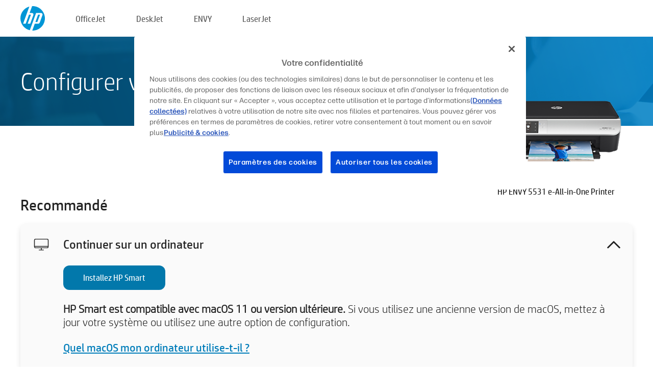

--- FILE ---
content_type: text/html;charset=UTF-8
request_url: https://123.hp.com/lu/fr/devices/envy5531;jsessionid=1B49EA06C51A3A27A4774341A2264A91;jsessionid=B9074A4D93DB01FDE93937AFB10FE17A;jsessionid=444A4E31CDEB10C120A6BCC295C29834;jsessionid=98F28C2E9F9F3B368161B28CB75257C2;jsessionid=9964B709FB337F1BE1AD10216E755663;jsessionid=AE8F1E0658C9E1B844FF14872B7A36BB;jsessionid=7290DACAC3976F3874730DD48BC0B020;jsessionid=1DA0ED9E109F97C6639832B56F96E4B7;jsessionid=DF42CE5EAF22FC07ED926F9CBF132EBB;jsessionid=77F4E1B6E2D682B0F8D46C21D15F6F77;jsessionid=08ED14DEEB8537511B0E044160B6128C;jsessionid=AC7FDF429A2268184F4F1406E2189E1A;jsessionid=C5BB47F45193211283BA5B549DD4A90A;jsessionid=E1E1606B9FE2142E9F3AEAF9F83CC8AE;jsessionid=C0CB803906CC6D1D39F500A8894F7DD3;jsessionid=3AFD017F7BBE463CAEA77107FCA0ECE1;jsessionid=17B6CB79073EF7A73EA320A3BDBCFF93;jsessionid=253B8F3473C1416BE5690AC3213A4B93
body_size: 9000
content:
<!doctype html>
<html
  country="LU" lang="fr" dir="ltr"
>
  <head>
    
    <meta content="IE=edge" http-equiv="X-UA-Compatible" />
    <meta content="hpi" name="company_code" />
    <meta content="IPG" name="bu" />
    <meta content="text/html; charset=UTF-8" http-equiv="Content-Type" />
    <!-- <meta content="Welcome to the simplest way to setup your printer from a computer or mobile device. Easily download software, connect to a network, and print across devices." name="description" /> -->
    <meta name="description" content="Bienvenue sur le site officiel HP® pour configurer votre imprimante.  Pour commencer à utiliser votre nouvelle imprimante, vous devez télécharger le logiciel.  Vous pourrez connecter l’imprimante à un réseau et imprimer sur différents périphériques." />
    <meta content="hpexpnontridion" name="hp_design_version" />
    <meta
      content="hp drivers, hp driver, hp downloads, hp download drivers, hp printer drivers, hp printers drivers, hp scanner drivers, hp printer driver, hp print drivers, hp printer drivers download"
      name="keywords"
    />
    <meta content="support.drivers" name="lifecycle" />
    <meta content="Solutions" name="page_content" />
    <meta content="follow, index" name="robots" />
    <meta content="Segment Neutral" name="segment" />
    <meta name="target_country" content="lu" />
    <meta content=" R11849 " name="web_section_id" />
    <meta content="True" name="HandheldFriendly" />
    <meta content="width=device-width, initial-scale=1.0" name="viewport" />

    <!-- CSS  -->
    <link media="screen" rel="stylesheet" href="/resources/assets/css/page/123fontstyles.css" />
    <link media="screen" rel="stylesheet" href="/resources/assets/dist/application.min.css" />
    <link rel="stylesheet" href="/resources/assets/css/vendor/jquery.typeahead.min.css" type="text/css" />

    <!--  JavaScript -->
    <script src="/resources/assets/js/vendor/jquery/jquery-3.7.1.min.js"></script>

    <script defer="defer" src="/resources/assets/js/vendor/jquery/can.jquery.min.js" type="text/javascript"></script>

    <script async src="//www.hp.com/cma/ng/lib/exceptions/privacy-banner.js"></script>
    <script defer="defer" src="/resources/assets/js/page/tooltipster.main.min.js" type="text/javascript"></script>
    <script
      defer="defer"
      src="/resources/assets/js/page/tooltipster.bundle.min.js"
      type="text/javascript"
    ></script>
    <script defer="defer" src="https://www8.hp.com/caas/header-footer/be/fr/default/latest.r?contentType=js&amp;hide_country_selector=true" type="text/javascript"></script>
    <script defer="defer" src="/resources/assets/js/vendor/base.min.js" type="text/javascript"></script>
    <script defer="defer" src="/resources/assets/dist/application.min.js" type="text/javascript"></script>

    <script type="text/javascript">
      //UDL Analytics - GTM tag
      (function (w, d, s, l, i) {
        w[l] = w[l] || [];
        w[l].push({
          "gtm.start": new Date().getTime(),
          event: "gtm.js",
        });
        var f = d.getElementsByTagName(s)[0],
          j = d.createElement(s),
          dl = l != "dataLayer" ? "&amp;l=" + l : "";
        j.async = true;
        j.src = "https://www.googletagmanager.com/gtm.js?id=" + i + dl;
        f.parentNode.insertBefore(j, f);
      })(window, document, "script", "dataLayer", "GTM-MZXB4R4");
    </script>
  
    <title>123.hp.com - HP ENVY 5531 e-All-in-One Printer HP Smart</title>
    <link rel="stylesheet" href="/resources/assets/css/page/flex-design.css" type="text/css" />
    <link rel="stylesheet" href="/resources/assets/css/page/desktop-hp+-windows.css" type="text/css" />
    <link rel="stylesheet" href="/resources/assets/css/page/swls-delay.css" type="text/css" />
    <link rel="stylesheet" href="/resources/assets/css/page/desktop-unified.css" type="text/css" />
    <script defer="defer" src="/resources/assets/js/page/common.js" type="text/javascript"></script>
    <script defer="defer" src="/resources/assets/js/page/flex-design.js" type="text/javascript"></script>
    <script
      defer="defer"
      src="/resources/assets/js/page/desktop-offline-driver.js"
      type="text/javascript"
    ></script>
    <script defer="defer" src="/resources/assets/js/page/desktop-hp+-windows.js" type="text/javascript"></script>
    <script defer="defer" src="/resources/assets/js/page/desktop-unified.js" type="text/javascript"></script>
    <script src="https://cdn.optimizely.com/js/11773710518.js"></script>
    <script type="text/javascript">
      /*<![CDATA[*/
      var printerTroubleshootUrl = "https:\/\/support.hp.com\/printer-setup";
      var printerVideoUrl = "https:\/\/support.hp.com";
      var airPrintSupportUrl = "https:\/\/support.hp.com\/document\/ish_1946968-1947068-16";
      var macVersionSupportUrl = "https:\/\/support.apple.com\/109033";
      var appStoreUrl = "macappstore:\/\/apps.apple.com\/us\/app\/hp-smart\/id1474276998?mt=12";
      var osType = "os x";
      var printerSetupUrl = "https:\/\/support.hp.com\/lu-fr\/printer-setup";
      var deviceId = "envy5531";
      var deviceName = "HP ENVY 5531 e-All-in-One Printer";
      var goToHpUrl = "https:\/\/h20180.www2.hp.com\/apps\/Nav?h_product=known\u0026h_client=S-A-10020-1\u0026h_lang=fr\u0026h_cc=lu\u0026h_pagetype=s-002";
      var localePath = "\/lu\/fr";
      /*]]>*/
    </script>
    <script type="text/javascript">
      var pageName = "desktop-unified";
      if (deviceId !== "") {
        pageName = pageName + "_" + deviceId.toLowerCase();
      }

      dataLayer.push({
        event: "e_pageView",
        pageNameL5: pageName,
      });
    </script>
  </head>
  <body>
    <div
      class="header-123"
      id="header-123"
    >
      <div class="header-container">
        <div class="hp-logo">
          <a
            href="/lu/fr/"
            title="123.hp.com - Configuration de l’imprimante à partir du site officiel HP®"
          >
            <img alt="123.hp.com - Configuration de l’imprimante à partir du site officiel HP®" src="/resources/assets/img/hp-logo.svg" />
          </a>
        </div>
        <ul class="header-menu">
          <li>
            <a href="/lu/fr/printers/officejet"
              >OfficeJet</a
            >
          </li>
          <li>
            <a href="/lu/fr/printers/deskjet"
              >DeskJet</a
            >
          </li>
          <li>
            <a href="/lu/fr/printers/envy">ENVY</a>
          </li>
          <li>
            <a href="/lu/fr/printers/laserjet"
              >LaserJet</a
            >
          </li>
        </ul>
      </div>
    </div>
    <div>
      <input id="supportUrl" value="https://h20180.www2.hp.com/apps/Nav?h_product=5373134&amp;h_client=S-A-10020-1&amp;h_lang=fr&amp;h_cc=lu&amp;h_pagetype=s-002" type="hidden" />
      <input id="languageDirection" value="ltr" type="hidden" />
      <input id="lang" value="fr" type="hidden" />
      <input id="hpContact" value="" type="hidden" />
    </div>
    <div id="one23-overlay"></div>
    <main class="vertical">
      <div class="horizontal centered standard-bg">
        <div class="main-content horizontal grow space-between">
          <div class="page-header vertical centered">
            <div>Configurer votre nouvelle imprimante HP</div>
          </div>
          
        </div>
      </div>
      <div class="hpplus-bg-white horizontal centered">
        <div class="main-content vertical">
          <div class="vertical side-images">
            <div class="printer-container">
              
              <img
                alt="printer"
                class="printer-image"
                src="/resources/printer_images/ENVY5531/290x245.png"
              />
              <div class="printer-title">HP ENVY 5531 e-All-in-One Printer</div>
            </div>
          </div>
          <div class="vertical ie-wrap-fix">
            <div class="install-list">
              <div class="list-header">Recommandé</div>
              <div class="list-item vertical" id="hpsmart-card">
                <div class="list-header arrow-header open">
                  <div class="list-header-left">
                    <div class="list-header-icon img-container">
                      <img src="/resources/assets/img/all_in_one.svg" />
                    </div>
                    <div>Continuer sur un ordinateur</div>
                  </div>
                  <div class="list-header-right">
                    <img src="/resources/assets/img/chevron_down_black.svg" />
                  </div>
                </div>
                <div class="list-content vertical wrap-sm open">
                  <div>
                    <button
                      class="btn btn-blue"
                      id="hpsmart-download"
                    >Installez HP Smart</button>
                  </div>
                  <div class="text-main"><b>HP Smart est compatible avec macOS 11 ou version ultérieure.</b> Si vous utilisez une ancienne version de macOS, mettez à jour votre système ou utilisez une autre option de configuration.</div>
                  <div class="text-main">
                    <a id="mac-version-url">Quel macOS mon ordinateur utilise-t-il ?</a>
                  </div>
                </div>
              </div>
              <div
                class="list-header"
              >Options de configuration alternatives</div>
              <div class="list-item vertical" id="mobile-card">
                <div class="list-header arrow-header open">
                  <div class="list-header-left">
                    <div class="list-header-icon img-container icon-thin">
                      <img src="/resources/assets/img/mobile.svg" />
                    </div>
                    <div>Passer à un appareil mobile</div>
                  </div>
                  <div class="list-header-right">
                    <img src="/resources/assets/img/chevron_down_black.svg" />
                  </div>
                </div>
                <div class="list-content horizontal open">
                  <div class="horizontal">
                    <div class="bordered-qr-code img-container">
                      <img src="/resources/assets/img/123_qr_code.svg" />
                    </div>
                    <div class="vertical appstore-images space-around" id="app-store-images">
                      <img alt="Mac" id="macBadge" src="/resources/assets/img/app_store/ios/fr.svg" />
                      <img alt="Android" id="androidBadge" src="/resources/assets/img/app_store/android/fr.png" />
                    </div>
                  </div>
                  <div class="vertical ie-wrap-fix">
                    <div class="text-main">Utilisez un appareil mobile pour effectuer la configuration initiale de l’imprimante, y compris la connexion au réseau. <b>Scannez le code QR pour commencer.</b></div>
                  </div>
                </div>
              </div>
              <div class="list-item vertical" id="easystart-card">
                <div class="list-header arrow-header open">
                  <div class="list-header-left">
                    <div class="list-header-icon img-container icon-thin">
                      <img src="/resources/assets/img/apple.svg" />
                    </div>
                    <div>Imprimer avec HP Easy Start</div>
                  </div>
                  <div class="list-header-right">
                    <img src="/resources/assets/img/chevron_down_black.svg" />
                  </div>
                </div>
                <div class="list-content vertical open">
                  <div>
                    <button
                      class="btn btn-blue"
                      id="easystart-download"
                    >Installez HP Easy Start</button>
                  </div>
                  <div class="text-main">HP Easy Start connectera votre imprimante à un appareil, installera les pilotes d’impression et configurera les fonctions de numérisation (le cas échéant).</div>
                </div>
              </div>
              
            </div>
            <div class="support-list">
              <div class="support-item troubleshoot">
                <div class="support-header horizontal support-header-printer">
                  <div class="support-header-icon">
                    <img src="/resources/assets/img/support_icon_printer.svg" />
                  </div>
                  <div class="support-note">Besoin d’aide pour le dépannage lors de la configuration de l’imprimante ?<br> <a id="printer-troubleshoot-url">Résoudre les problèmes de configuration</a></div>
                </div>
              </div>
              <div class="support-item video">
                <div class="support-header horizontal support-header-printer">
                  <div class="support-header-icon">
                    <img src="/resources/assets/img/support_icon_video.svg" />
                  </div>
                  <div class="support-note">Trouver des informations et des vidéos de configuration supplémentaires<br> <a id="printer-setup-url">Visiter le support technique HP</a></div>
                </div>
              </div>
            </div>
          </div>
          <div id="country-selector-container">
      <div
        id="country-selector"
      >
        <i
          id="tooltip-image"
          class="sprite-sheet-flags sprite-flag sprite-flag-lu"
        ></i>
        <a class="tooltip country-tooltip" id="tooltip-text">Luxembourg</a>
        <div class="down-tooltip" id="country-selector-tooltip" style="left: 0px; bottom: 35px; display: none">
          <div id="supported-countries">
      <div>
        <div>
          <div class="country-selector-header">Sélectionnez votre emplacement/langue</div>
          <table class="country-selector-table">
            <!-- Row 1 -->
            <tr>
              <td id="country-item">
      <div>
        <i
          class="sprite-sheet-flags sprite-flag sprite-flag-au"
        ></i>
        <a
          href="/au/en/devices/envy5531;jsessionid=1B49EA06C51A3A27A4774341A2264A91;jsessionid=B9074A4D93DB01FDE93937AFB10FE17A;jsessionid=444A4E31CDEB10C120A6BCC295C29834;jsessionid=98F28C2E9F9F3B368161B28CB75257C2;jsessionid=9964B709FB337F1BE1AD10216E755663;jsessionid=AE8F1E0658C9E1B844FF14872B7A36BB;jsessionid=7290DACAC3976F3874730DD48BC0B020;jsessionid=1DA0ED9E109F97C6639832B56F96E4B7;jsessionid=DF42CE5EAF22FC07ED926F9CBF132EBB;jsessionid=77F4E1B6E2D682B0F8D46C21D15F6F77;jsessionid=08ED14DEEB8537511B0E044160B6128C;jsessionid=AC7FDF429A2268184F4F1406E2189E1A;jsessionid=C5BB47F45193211283BA5B549DD4A90A;jsessionid=E1E1606B9FE2142E9F3AEAF9F83CC8AE;jsessionid=C0CB803906CC6D1D39F500A8894F7DD3;jsessionid=3AFD017F7BBE463CAEA77107FCA0ECE1;jsessionid=17B6CB79073EF7A73EA320A3BDBCFF93;jsessionid=253B8F3473C1416BE5690AC3213A4B93"
          id="au_en"
        >Australia</a>
      </div>
    </td>
              <td id="country-item">
      <div>
        <i
          class="sprite-sheet-flags sprite-flag sprite-flag-in"
        ></i>
        <a
          href="/in/en/devices/envy5531;jsessionid=1B49EA06C51A3A27A4774341A2264A91;jsessionid=B9074A4D93DB01FDE93937AFB10FE17A;jsessionid=444A4E31CDEB10C120A6BCC295C29834;jsessionid=98F28C2E9F9F3B368161B28CB75257C2;jsessionid=9964B709FB337F1BE1AD10216E755663;jsessionid=AE8F1E0658C9E1B844FF14872B7A36BB;jsessionid=7290DACAC3976F3874730DD48BC0B020;jsessionid=1DA0ED9E109F97C6639832B56F96E4B7;jsessionid=DF42CE5EAF22FC07ED926F9CBF132EBB;jsessionid=77F4E1B6E2D682B0F8D46C21D15F6F77;jsessionid=08ED14DEEB8537511B0E044160B6128C;jsessionid=AC7FDF429A2268184F4F1406E2189E1A;jsessionid=C5BB47F45193211283BA5B549DD4A90A;jsessionid=E1E1606B9FE2142E9F3AEAF9F83CC8AE;jsessionid=C0CB803906CC6D1D39F500A8894F7DD3;jsessionid=3AFD017F7BBE463CAEA77107FCA0ECE1;jsessionid=17B6CB79073EF7A73EA320A3BDBCFF93;jsessionid=253B8F3473C1416BE5690AC3213A4B93"
          id="in_en"
        >India</a>
      </div>
    </td>
              <td id="country-item">
      <div>
        <i
          class="sprite-sheet-flags sprite-flag sprite-flag-pl"
        ></i>
        <a
          href="/pl/pl/devices/envy5531;jsessionid=1B49EA06C51A3A27A4774341A2264A91;jsessionid=B9074A4D93DB01FDE93937AFB10FE17A;jsessionid=444A4E31CDEB10C120A6BCC295C29834;jsessionid=98F28C2E9F9F3B368161B28CB75257C2;jsessionid=9964B709FB337F1BE1AD10216E755663;jsessionid=AE8F1E0658C9E1B844FF14872B7A36BB;jsessionid=7290DACAC3976F3874730DD48BC0B020;jsessionid=1DA0ED9E109F97C6639832B56F96E4B7;jsessionid=DF42CE5EAF22FC07ED926F9CBF132EBB;jsessionid=77F4E1B6E2D682B0F8D46C21D15F6F77;jsessionid=08ED14DEEB8537511B0E044160B6128C;jsessionid=AC7FDF429A2268184F4F1406E2189E1A;jsessionid=C5BB47F45193211283BA5B549DD4A90A;jsessionid=E1E1606B9FE2142E9F3AEAF9F83CC8AE;jsessionid=C0CB803906CC6D1D39F500A8894F7DD3;jsessionid=3AFD017F7BBE463CAEA77107FCA0ECE1;jsessionid=17B6CB79073EF7A73EA320A3BDBCFF93;jsessionid=253B8F3473C1416BE5690AC3213A4B93"
          id="pl_pl"
        >Polska</a>
      </div>
    </td>
              <td id="country-item">
      <div>
        <i
          class="sprite-sheet-flags sprite-flag sprite-flag-us"
        ></i>
        <a
          href="/us/en/devices/envy5531;jsessionid=1B49EA06C51A3A27A4774341A2264A91;jsessionid=B9074A4D93DB01FDE93937AFB10FE17A;jsessionid=444A4E31CDEB10C120A6BCC295C29834;jsessionid=98F28C2E9F9F3B368161B28CB75257C2;jsessionid=9964B709FB337F1BE1AD10216E755663;jsessionid=AE8F1E0658C9E1B844FF14872B7A36BB;jsessionid=7290DACAC3976F3874730DD48BC0B020;jsessionid=1DA0ED9E109F97C6639832B56F96E4B7;jsessionid=DF42CE5EAF22FC07ED926F9CBF132EBB;jsessionid=77F4E1B6E2D682B0F8D46C21D15F6F77;jsessionid=08ED14DEEB8537511B0E044160B6128C;jsessionid=AC7FDF429A2268184F4F1406E2189E1A;jsessionid=C5BB47F45193211283BA5B549DD4A90A;jsessionid=E1E1606B9FE2142E9F3AEAF9F83CC8AE;jsessionid=C0CB803906CC6D1D39F500A8894F7DD3;jsessionid=3AFD017F7BBE463CAEA77107FCA0ECE1;jsessionid=17B6CB79073EF7A73EA320A3BDBCFF93;jsessionid=253B8F3473C1416BE5690AC3213A4B93"
          id="us_en"
        >United States</a>
      </div>
    </td>
            </tr>

            <!-- Row 2 -->
            <tr>
              <td id="country-item">
      <div>
        <i
          class="sprite-sheet-flags sprite-flag sprite-flag-at"
        ></i>
        <a
          href="/at/de/devices/envy5531;jsessionid=1B49EA06C51A3A27A4774341A2264A91;jsessionid=B9074A4D93DB01FDE93937AFB10FE17A;jsessionid=444A4E31CDEB10C120A6BCC295C29834;jsessionid=98F28C2E9F9F3B368161B28CB75257C2;jsessionid=9964B709FB337F1BE1AD10216E755663;jsessionid=AE8F1E0658C9E1B844FF14872B7A36BB;jsessionid=7290DACAC3976F3874730DD48BC0B020;jsessionid=1DA0ED9E109F97C6639832B56F96E4B7;jsessionid=DF42CE5EAF22FC07ED926F9CBF132EBB;jsessionid=77F4E1B6E2D682B0F8D46C21D15F6F77;jsessionid=08ED14DEEB8537511B0E044160B6128C;jsessionid=AC7FDF429A2268184F4F1406E2189E1A;jsessionid=C5BB47F45193211283BA5B549DD4A90A;jsessionid=E1E1606B9FE2142E9F3AEAF9F83CC8AE;jsessionid=C0CB803906CC6D1D39F500A8894F7DD3;jsessionid=3AFD017F7BBE463CAEA77107FCA0ECE1;jsessionid=17B6CB79073EF7A73EA320A3BDBCFF93;jsessionid=253B8F3473C1416BE5690AC3213A4B93"
          id="at_de"
        >Austria</a>
      </div>
    </td>
              <td id="country-item">
      <div>
        <i
          class="sprite-sheet-flags sprite-flag sprite-flag-ie"
        ></i>
        <a
          href="/ie/en/devices/envy5531;jsessionid=1B49EA06C51A3A27A4774341A2264A91;jsessionid=B9074A4D93DB01FDE93937AFB10FE17A;jsessionid=444A4E31CDEB10C120A6BCC295C29834;jsessionid=98F28C2E9F9F3B368161B28CB75257C2;jsessionid=9964B709FB337F1BE1AD10216E755663;jsessionid=AE8F1E0658C9E1B844FF14872B7A36BB;jsessionid=7290DACAC3976F3874730DD48BC0B020;jsessionid=1DA0ED9E109F97C6639832B56F96E4B7;jsessionid=DF42CE5EAF22FC07ED926F9CBF132EBB;jsessionid=77F4E1B6E2D682B0F8D46C21D15F6F77;jsessionid=08ED14DEEB8537511B0E044160B6128C;jsessionid=AC7FDF429A2268184F4F1406E2189E1A;jsessionid=C5BB47F45193211283BA5B549DD4A90A;jsessionid=E1E1606B9FE2142E9F3AEAF9F83CC8AE;jsessionid=C0CB803906CC6D1D39F500A8894F7DD3;jsessionid=3AFD017F7BBE463CAEA77107FCA0ECE1;jsessionid=17B6CB79073EF7A73EA320A3BDBCFF93;jsessionid=253B8F3473C1416BE5690AC3213A4B93"
          id="ie_en"
        >Ireland</a>
      </div>
    </td>
              <td id="country-item">
      <div>
        <i
          class="sprite-sheet-flags sprite-flag sprite-flag-pt"
        ></i>
        <a
          href="/pt/pt/devices/envy5531;jsessionid=1B49EA06C51A3A27A4774341A2264A91;jsessionid=B9074A4D93DB01FDE93937AFB10FE17A;jsessionid=444A4E31CDEB10C120A6BCC295C29834;jsessionid=98F28C2E9F9F3B368161B28CB75257C2;jsessionid=9964B709FB337F1BE1AD10216E755663;jsessionid=AE8F1E0658C9E1B844FF14872B7A36BB;jsessionid=7290DACAC3976F3874730DD48BC0B020;jsessionid=1DA0ED9E109F97C6639832B56F96E4B7;jsessionid=DF42CE5EAF22FC07ED926F9CBF132EBB;jsessionid=77F4E1B6E2D682B0F8D46C21D15F6F77;jsessionid=08ED14DEEB8537511B0E044160B6128C;jsessionid=AC7FDF429A2268184F4F1406E2189E1A;jsessionid=C5BB47F45193211283BA5B549DD4A90A;jsessionid=E1E1606B9FE2142E9F3AEAF9F83CC8AE;jsessionid=C0CB803906CC6D1D39F500A8894F7DD3;jsessionid=3AFD017F7BBE463CAEA77107FCA0ECE1;jsessionid=17B6CB79073EF7A73EA320A3BDBCFF93;jsessionid=253B8F3473C1416BE5690AC3213A4B93"
          id="pt_pt"
        >Portugal</a>
      </div>
    </td>
              <td id="country-item">
      <div>
        <i
          class="sprite-sheet-flags sprite-flag sprite-flag-bg"
        ></i>
        <a
          href="/bg/bg/devices/envy5531;jsessionid=1B49EA06C51A3A27A4774341A2264A91;jsessionid=B9074A4D93DB01FDE93937AFB10FE17A;jsessionid=444A4E31CDEB10C120A6BCC295C29834;jsessionid=98F28C2E9F9F3B368161B28CB75257C2;jsessionid=9964B709FB337F1BE1AD10216E755663;jsessionid=AE8F1E0658C9E1B844FF14872B7A36BB;jsessionid=7290DACAC3976F3874730DD48BC0B020;jsessionid=1DA0ED9E109F97C6639832B56F96E4B7;jsessionid=DF42CE5EAF22FC07ED926F9CBF132EBB;jsessionid=77F4E1B6E2D682B0F8D46C21D15F6F77;jsessionid=08ED14DEEB8537511B0E044160B6128C;jsessionid=AC7FDF429A2268184F4F1406E2189E1A;jsessionid=C5BB47F45193211283BA5B549DD4A90A;jsessionid=E1E1606B9FE2142E9F3AEAF9F83CC8AE;jsessionid=C0CB803906CC6D1D39F500A8894F7DD3;jsessionid=3AFD017F7BBE463CAEA77107FCA0ECE1;jsessionid=17B6CB79073EF7A73EA320A3BDBCFF93;jsessionid=253B8F3473C1416BE5690AC3213A4B93"
          id="bg_bg"
        >България</a>
      </div>
    </td>
            </tr>

            <!-- Row 3 -->
            <tr>
              <td id="country-item">
      <div>
        <i
          class="sprite-sheet-flags sprite-flag sprite-flag-be"
        ></i>
        <a
          href="/be/nl/devices/envy5531;jsessionid=1B49EA06C51A3A27A4774341A2264A91;jsessionid=B9074A4D93DB01FDE93937AFB10FE17A;jsessionid=444A4E31CDEB10C120A6BCC295C29834;jsessionid=98F28C2E9F9F3B368161B28CB75257C2;jsessionid=9964B709FB337F1BE1AD10216E755663;jsessionid=AE8F1E0658C9E1B844FF14872B7A36BB;jsessionid=7290DACAC3976F3874730DD48BC0B020;jsessionid=1DA0ED9E109F97C6639832B56F96E4B7;jsessionid=DF42CE5EAF22FC07ED926F9CBF132EBB;jsessionid=77F4E1B6E2D682B0F8D46C21D15F6F77;jsessionid=08ED14DEEB8537511B0E044160B6128C;jsessionid=AC7FDF429A2268184F4F1406E2189E1A;jsessionid=C5BB47F45193211283BA5B549DD4A90A;jsessionid=E1E1606B9FE2142E9F3AEAF9F83CC8AE;jsessionid=C0CB803906CC6D1D39F500A8894F7DD3;jsessionid=3AFD017F7BBE463CAEA77107FCA0ECE1;jsessionid=17B6CB79073EF7A73EA320A3BDBCFF93;jsessionid=253B8F3473C1416BE5690AC3213A4B93"
          id="be_nl"
        >België</a>
      </div>
    </td>
              <td id="country-item">
      <div>
        <i
          class="sprite-sheet-flags sprite-flag sprite-flag-it"
        ></i>
        <a
          href="/it/it/devices/envy5531;jsessionid=1B49EA06C51A3A27A4774341A2264A91;jsessionid=B9074A4D93DB01FDE93937AFB10FE17A;jsessionid=444A4E31CDEB10C120A6BCC295C29834;jsessionid=98F28C2E9F9F3B368161B28CB75257C2;jsessionid=9964B709FB337F1BE1AD10216E755663;jsessionid=AE8F1E0658C9E1B844FF14872B7A36BB;jsessionid=7290DACAC3976F3874730DD48BC0B020;jsessionid=1DA0ED9E109F97C6639832B56F96E4B7;jsessionid=DF42CE5EAF22FC07ED926F9CBF132EBB;jsessionid=77F4E1B6E2D682B0F8D46C21D15F6F77;jsessionid=08ED14DEEB8537511B0E044160B6128C;jsessionid=AC7FDF429A2268184F4F1406E2189E1A;jsessionid=C5BB47F45193211283BA5B549DD4A90A;jsessionid=E1E1606B9FE2142E9F3AEAF9F83CC8AE;jsessionid=C0CB803906CC6D1D39F500A8894F7DD3;jsessionid=3AFD017F7BBE463CAEA77107FCA0ECE1;jsessionid=17B6CB79073EF7A73EA320A3BDBCFF93;jsessionid=253B8F3473C1416BE5690AC3213A4B93"
          id="it_it"
        >Italia</a>
      </div>
    </td>
              <td id="country-item">
      <div>
        <i
          class="sprite-sheet-flags sprite-flag sprite-flag-pr"
        ></i>
        <a
          href="/pr/en/devices/envy5531;jsessionid=1B49EA06C51A3A27A4774341A2264A91;jsessionid=B9074A4D93DB01FDE93937AFB10FE17A;jsessionid=444A4E31CDEB10C120A6BCC295C29834;jsessionid=98F28C2E9F9F3B368161B28CB75257C2;jsessionid=9964B709FB337F1BE1AD10216E755663;jsessionid=AE8F1E0658C9E1B844FF14872B7A36BB;jsessionid=7290DACAC3976F3874730DD48BC0B020;jsessionid=1DA0ED9E109F97C6639832B56F96E4B7;jsessionid=DF42CE5EAF22FC07ED926F9CBF132EBB;jsessionid=77F4E1B6E2D682B0F8D46C21D15F6F77;jsessionid=08ED14DEEB8537511B0E044160B6128C;jsessionid=AC7FDF429A2268184F4F1406E2189E1A;jsessionid=C5BB47F45193211283BA5B549DD4A90A;jsessionid=E1E1606B9FE2142E9F3AEAF9F83CC8AE;jsessionid=C0CB803906CC6D1D39F500A8894F7DD3;jsessionid=3AFD017F7BBE463CAEA77107FCA0ECE1;jsessionid=17B6CB79073EF7A73EA320A3BDBCFF93;jsessionid=253B8F3473C1416BE5690AC3213A4B93"
          id="pr_en"
        >Puerto Rico</a>
      </div>
    </td>
              <td id="country-item">
      <div>
        <i
          class="sprite-sheet-flags sprite-flag sprite-flag-gr"
        ></i>
        <a
          href="/gr/el/devices/envy5531;jsessionid=1B49EA06C51A3A27A4774341A2264A91;jsessionid=B9074A4D93DB01FDE93937AFB10FE17A;jsessionid=444A4E31CDEB10C120A6BCC295C29834;jsessionid=98F28C2E9F9F3B368161B28CB75257C2;jsessionid=9964B709FB337F1BE1AD10216E755663;jsessionid=AE8F1E0658C9E1B844FF14872B7A36BB;jsessionid=7290DACAC3976F3874730DD48BC0B020;jsessionid=1DA0ED9E109F97C6639832B56F96E4B7;jsessionid=DF42CE5EAF22FC07ED926F9CBF132EBB;jsessionid=77F4E1B6E2D682B0F8D46C21D15F6F77;jsessionid=08ED14DEEB8537511B0E044160B6128C;jsessionid=AC7FDF429A2268184F4F1406E2189E1A;jsessionid=C5BB47F45193211283BA5B549DD4A90A;jsessionid=E1E1606B9FE2142E9F3AEAF9F83CC8AE;jsessionid=C0CB803906CC6D1D39F500A8894F7DD3;jsessionid=3AFD017F7BBE463CAEA77107FCA0ECE1;jsessionid=17B6CB79073EF7A73EA320A3BDBCFF93;jsessionid=253B8F3473C1416BE5690AC3213A4B93"
          id="gr_el"
        >Ελλάδα</a>
      </div>
    </td>
            </tr>

            <!-- Row 4 -->
            <tr>
              <td id="country-item">
      <div>
        <i
          class="sprite-sheet-flags sprite-flag sprite-flag-be"
        ></i>
        <a
          href="/be/fr/devices/envy5531;jsessionid=1B49EA06C51A3A27A4774341A2264A91;jsessionid=B9074A4D93DB01FDE93937AFB10FE17A;jsessionid=444A4E31CDEB10C120A6BCC295C29834;jsessionid=98F28C2E9F9F3B368161B28CB75257C2;jsessionid=9964B709FB337F1BE1AD10216E755663;jsessionid=AE8F1E0658C9E1B844FF14872B7A36BB;jsessionid=7290DACAC3976F3874730DD48BC0B020;jsessionid=1DA0ED9E109F97C6639832B56F96E4B7;jsessionid=DF42CE5EAF22FC07ED926F9CBF132EBB;jsessionid=77F4E1B6E2D682B0F8D46C21D15F6F77;jsessionid=08ED14DEEB8537511B0E044160B6128C;jsessionid=AC7FDF429A2268184F4F1406E2189E1A;jsessionid=C5BB47F45193211283BA5B549DD4A90A;jsessionid=E1E1606B9FE2142E9F3AEAF9F83CC8AE;jsessionid=C0CB803906CC6D1D39F500A8894F7DD3;jsessionid=3AFD017F7BBE463CAEA77107FCA0ECE1;jsessionid=17B6CB79073EF7A73EA320A3BDBCFF93;jsessionid=253B8F3473C1416BE5690AC3213A4B93"
          id="be_fr"
        >Belgique</a>
      </div>
    </td>
              <td id="country-item">
      <div>
        <i
          class="sprite-sheet-flags sprite-flag sprite-flag-lv"
        ></i>
        <a
          href="/lv/lv/devices/envy5531;jsessionid=1B49EA06C51A3A27A4774341A2264A91;jsessionid=B9074A4D93DB01FDE93937AFB10FE17A;jsessionid=444A4E31CDEB10C120A6BCC295C29834;jsessionid=98F28C2E9F9F3B368161B28CB75257C2;jsessionid=9964B709FB337F1BE1AD10216E755663;jsessionid=AE8F1E0658C9E1B844FF14872B7A36BB;jsessionid=7290DACAC3976F3874730DD48BC0B020;jsessionid=1DA0ED9E109F97C6639832B56F96E4B7;jsessionid=DF42CE5EAF22FC07ED926F9CBF132EBB;jsessionid=77F4E1B6E2D682B0F8D46C21D15F6F77;jsessionid=08ED14DEEB8537511B0E044160B6128C;jsessionid=AC7FDF429A2268184F4F1406E2189E1A;jsessionid=C5BB47F45193211283BA5B549DD4A90A;jsessionid=E1E1606B9FE2142E9F3AEAF9F83CC8AE;jsessionid=C0CB803906CC6D1D39F500A8894F7DD3;jsessionid=3AFD017F7BBE463CAEA77107FCA0ECE1;jsessionid=17B6CB79073EF7A73EA320A3BDBCFF93;jsessionid=253B8F3473C1416BE5690AC3213A4B93"
          id="lv_lv"
        >Latvija</a>
      </div>
    </td>
              <td id="country-item">
      <div>
        <i
          class="sprite-sheet-flags sprite-flag sprite-flag-ro"
        ></i>
        <a
          href="/ro/ro/devices/envy5531;jsessionid=1B49EA06C51A3A27A4774341A2264A91;jsessionid=B9074A4D93DB01FDE93937AFB10FE17A;jsessionid=444A4E31CDEB10C120A6BCC295C29834;jsessionid=98F28C2E9F9F3B368161B28CB75257C2;jsessionid=9964B709FB337F1BE1AD10216E755663;jsessionid=AE8F1E0658C9E1B844FF14872B7A36BB;jsessionid=7290DACAC3976F3874730DD48BC0B020;jsessionid=1DA0ED9E109F97C6639832B56F96E4B7;jsessionid=DF42CE5EAF22FC07ED926F9CBF132EBB;jsessionid=77F4E1B6E2D682B0F8D46C21D15F6F77;jsessionid=08ED14DEEB8537511B0E044160B6128C;jsessionid=AC7FDF429A2268184F4F1406E2189E1A;jsessionid=C5BB47F45193211283BA5B549DD4A90A;jsessionid=E1E1606B9FE2142E9F3AEAF9F83CC8AE;jsessionid=C0CB803906CC6D1D39F500A8894F7DD3;jsessionid=3AFD017F7BBE463CAEA77107FCA0ECE1;jsessionid=17B6CB79073EF7A73EA320A3BDBCFF93;jsessionid=253B8F3473C1416BE5690AC3213A4B93"
          id="ro_ro"
        >România</a>
      </div>
    </td>
              <td id="country-item">
      <div>
        <i
          class="sprite-sheet-flags sprite-flag sprite-flag-cy"
        ></i>
        <a
          href="/cy/el/devices/envy5531;jsessionid=1B49EA06C51A3A27A4774341A2264A91;jsessionid=B9074A4D93DB01FDE93937AFB10FE17A;jsessionid=444A4E31CDEB10C120A6BCC295C29834;jsessionid=98F28C2E9F9F3B368161B28CB75257C2;jsessionid=9964B709FB337F1BE1AD10216E755663;jsessionid=AE8F1E0658C9E1B844FF14872B7A36BB;jsessionid=7290DACAC3976F3874730DD48BC0B020;jsessionid=1DA0ED9E109F97C6639832B56F96E4B7;jsessionid=DF42CE5EAF22FC07ED926F9CBF132EBB;jsessionid=77F4E1B6E2D682B0F8D46C21D15F6F77;jsessionid=08ED14DEEB8537511B0E044160B6128C;jsessionid=AC7FDF429A2268184F4F1406E2189E1A;jsessionid=C5BB47F45193211283BA5B549DD4A90A;jsessionid=E1E1606B9FE2142E9F3AEAF9F83CC8AE;jsessionid=C0CB803906CC6D1D39F500A8894F7DD3;jsessionid=3AFD017F7BBE463CAEA77107FCA0ECE1;jsessionid=17B6CB79073EF7A73EA320A3BDBCFF93;jsessionid=253B8F3473C1416BE5690AC3213A4B93"
          id="cy_el"
        >Κύπρος</a>
      </div>
    </td>
            </tr>

            <!-- Row 5 -->
            <tr>
              <td id="country-item">
      <div>
        <i
          class="sprite-sheet-flags sprite-flag sprite-flag-br"
        ></i>
        <a
          href="/br/pt/devices/envy5531;jsessionid=1B49EA06C51A3A27A4774341A2264A91;jsessionid=B9074A4D93DB01FDE93937AFB10FE17A;jsessionid=444A4E31CDEB10C120A6BCC295C29834;jsessionid=98F28C2E9F9F3B368161B28CB75257C2;jsessionid=9964B709FB337F1BE1AD10216E755663;jsessionid=AE8F1E0658C9E1B844FF14872B7A36BB;jsessionid=7290DACAC3976F3874730DD48BC0B020;jsessionid=1DA0ED9E109F97C6639832B56F96E4B7;jsessionid=DF42CE5EAF22FC07ED926F9CBF132EBB;jsessionid=77F4E1B6E2D682B0F8D46C21D15F6F77;jsessionid=08ED14DEEB8537511B0E044160B6128C;jsessionid=AC7FDF429A2268184F4F1406E2189E1A;jsessionid=C5BB47F45193211283BA5B549DD4A90A;jsessionid=E1E1606B9FE2142E9F3AEAF9F83CC8AE;jsessionid=C0CB803906CC6D1D39F500A8894F7DD3;jsessionid=3AFD017F7BBE463CAEA77107FCA0ECE1;jsessionid=17B6CB79073EF7A73EA320A3BDBCFF93;jsessionid=253B8F3473C1416BE5690AC3213A4B93"
          id="br_pt"
        >Brasil</a>
      </div>
    </td>
              <td id="country-item">
      <div>
        <i
          class="sprite-sheet-flags sprite-flag sprite-flag-lt"
        ></i>
        <a
          href="/lt/lt/devices/envy5531;jsessionid=1B49EA06C51A3A27A4774341A2264A91;jsessionid=B9074A4D93DB01FDE93937AFB10FE17A;jsessionid=444A4E31CDEB10C120A6BCC295C29834;jsessionid=98F28C2E9F9F3B368161B28CB75257C2;jsessionid=9964B709FB337F1BE1AD10216E755663;jsessionid=AE8F1E0658C9E1B844FF14872B7A36BB;jsessionid=7290DACAC3976F3874730DD48BC0B020;jsessionid=1DA0ED9E109F97C6639832B56F96E4B7;jsessionid=DF42CE5EAF22FC07ED926F9CBF132EBB;jsessionid=77F4E1B6E2D682B0F8D46C21D15F6F77;jsessionid=08ED14DEEB8537511B0E044160B6128C;jsessionid=AC7FDF429A2268184F4F1406E2189E1A;jsessionid=C5BB47F45193211283BA5B549DD4A90A;jsessionid=E1E1606B9FE2142E9F3AEAF9F83CC8AE;jsessionid=C0CB803906CC6D1D39F500A8894F7DD3;jsessionid=3AFD017F7BBE463CAEA77107FCA0ECE1;jsessionid=17B6CB79073EF7A73EA320A3BDBCFF93;jsessionid=253B8F3473C1416BE5690AC3213A4B93"
          id="lt_lt"
        >Lietuva</a>
      </div>
    </td>
              <td id="country-item">
      <div>
        <i
          class="sprite-sheet-flags sprite-flag sprite-flag-ch"
        ></i>
        <a
          href="/ch/de/devices/envy5531;jsessionid=1B49EA06C51A3A27A4774341A2264A91;jsessionid=B9074A4D93DB01FDE93937AFB10FE17A;jsessionid=444A4E31CDEB10C120A6BCC295C29834;jsessionid=98F28C2E9F9F3B368161B28CB75257C2;jsessionid=9964B709FB337F1BE1AD10216E755663;jsessionid=AE8F1E0658C9E1B844FF14872B7A36BB;jsessionid=7290DACAC3976F3874730DD48BC0B020;jsessionid=1DA0ED9E109F97C6639832B56F96E4B7;jsessionid=DF42CE5EAF22FC07ED926F9CBF132EBB;jsessionid=77F4E1B6E2D682B0F8D46C21D15F6F77;jsessionid=08ED14DEEB8537511B0E044160B6128C;jsessionid=AC7FDF429A2268184F4F1406E2189E1A;jsessionid=C5BB47F45193211283BA5B549DD4A90A;jsessionid=E1E1606B9FE2142E9F3AEAF9F83CC8AE;jsessionid=C0CB803906CC6D1D39F500A8894F7DD3;jsessionid=3AFD017F7BBE463CAEA77107FCA0ECE1;jsessionid=17B6CB79073EF7A73EA320A3BDBCFF93;jsessionid=253B8F3473C1416BE5690AC3213A4B93"
          id="ch_de"
        >Schweiz</a>
      </div>
    </td>
              <td id="country-item">
      <div>
        <i
          class="sprite-sheet-flags sprite-flag sprite-flag-ru"
        ></i>
        <a
          href="/ru/ru/devices/envy5531;jsessionid=1B49EA06C51A3A27A4774341A2264A91;jsessionid=B9074A4D93DB01FDE93937AFB10FE17A;jsessionid=444A4E31CDEB10C120A6BCC295C29834;jsessionid=98F28C2E9F9F3B368161B28CB75257C2;jsessionid=9964B709FB337F1BE1AD10216E755663;jsessionid=AE8F1E0658C9E1B844FF14872B7A36BB;jsessionid=7290DACAC3976F3874730DD48BC0B020;jsessionid=1DA0ED9E109F97C6639832B56F96E4B7;jsessionid=DF42CE5EAF22FC07ED926F9CBF132EBB;jsessionid=77F4E1B6E2D682B0F8D46C21D15F6F77;jsessionid=08ED14DEEB8537511B0E044160B6128C;jsessionid=AC7FDF429A2268184F4F1406E2189E1A;jsessionid=C5BB47F45193211283BA5B549DD4A90A;jsessionid=E1E1606B9FE2142E9F3AEAF9F83CC8AE;jsessionid=C0CB803906CC6D1D39F500A8894F7DD3;jsessionid=3AFD017F7BBE463CAEA77107FCA0ECE1;jsessionid=17B6CB79073EF7A73EA320A3BDBCFF93;jsessionid=253B8F3473C1416BE5690AC3213A4B93"
          id="ru_ru"
        >Россия</a>
      </div>
    </td>
            </tr>

            <!-- Row 6 -->
            <tr>
              <td id="country-item">
      <div>
        <i
          class="sprite-sheet-flags sprite-flag sprite-flag-ca"
        ></i>
        <a
          href="/ca/en/devices/envy5531;jsessionid=1B49EA06C51A3A27A4774341A2264A91;jsessionid=B9074A4D93DB01FDE93937AFB10FE17A;jsessionid=444A4E31CDEB10C120A6BCC295C29834;jsessionid=98F28C2E9F9F3B368161B28CB75257C2;jsessionid=9964B709FB337F1BE1AD10216E755663;jsessionid=AE8F1E0658C9E1B844FF14872B7A36BB;jsessionid=7290DACAC3976F3874730DD48BC0B020;jsessionid=1DA0ED9E109F97C6639832B56F96E4B7;jsessionid=DF42CE5EAF22FC07ED926F9CBF132EBB;jsessionid=77F4E1B6E2D682B0F8D46C21D15F6F77;jsessionid=08ED14DEEB8537511B0E044160B6128C;jsessionid=AC7FDF429A2268184F4F1406E2189E1A;jsessionid=C5BB47F45193211283BA5B549DD4A90A;jsessionid=E1E1606B9FE2142E9F3AEAF9F83CC8AE;jsessionid=C0CB803906CC6D1D39F500A8894F7DD3;jsessionid=3AFD017F7BBE463CAEA77107FCA0ECE1;jsessionid=17B6CB79073EF7A73EA320A3BDBCFF93;jsessionid=253B8F3473C1416BE5690AC3213A4B93"
          id="ca_en"
        >Canada</a>
      </div>
    </td>
              <td id="country-item">
      <div>
        <i
          class="sprite-sheet-flags sprite-flag sprite-flag-lu"
        ></i>
        <a
          href="/lu/fr/devices/envy5531;jsessionid=1B49EA06C51A3A27A4774341A2264A91;jsessionid=B9074A4D93DB01FDE93937AFB10FE17A;jsessionid=444A4E31CDEB10C120A6BCC295C29834;jsessionid=98F28C2E9F9F3B368161B28CB75257C2;jsessionid=9964B709FB337F1BE1AD10216E755663;jsessionid=AE8F1E0658C9E1B844FF14872B7A36BB;jsessionid=7290DACAC3976F3874730DD48BC0B020;jsessionid=1DA0ED9E109F97C6639832B56F96E4B7;jsessionid=DF42CE5EAF22FC07ED926F9CBF132EBB;jsessionid=77F4E1B6E2D682B0F8D46C21D15F6F77;jsessionid=08ED14DEEB8537511B0E044160B6128C;jsessionid=AC7FDF429A2268184F4F1406E2189E1A;jsessionid=C5BB47F45193211283BA5B549DD4A90A;jsessionid=E1E1606B9FE2142E9F3AEAF9F83CC8AE;jsessionid=C0CB803906CC6D1D39F500A8894F7DD3;jsessionid=3AFD017F7BBE463CAEA77107FCA0ECE1;jsessionid=17B6CB79073EF7A73EA320A3BDBCFF93;jsessionid=253B8F3473C1416BE5690AC3213A4B93"
          id="lu_fr"
        >Luxembourg</a>
      </div>
    </td>
              <td id="country-item">
      <div>
        <i
          class="sprite-sheet-flags sprite-flag sprite-flag-si"
        ></i>
        <a
          href="/si/sl/devices/envy5531;jsessionid=1B49EA06C51A3A27A4774341A2264A91;jsessionid=B9074A4D93DB01FDE93937AFB10FE17A;jsessionid=444A4E31CDEB10C120A6BCC295C29834;jsessionid=98F28C2E9F9F3B368161B28CB75257C2;jsessionid=9964B709FB337F1BE1AD10216E755663;jsessionid=AE8F1E0658C9E1B844FF14872B7A36BB;jsessionid=7290DACAC3976F3874730DD48BC0B020;jsessionid=1DA0ED9E109F97C6639832B56F96E4B7;jsessionid=DF42CE5EAF22FC07ED926F9CBF132EBB;jsessionid=77F4E1B6E2D682B0F8D46C21D15F6F77;jsessionid=08ED14DEEB8537511B0E044160B6128C;jsessionid=AC7FDF429A2268184F4F1406E2189E1A;jsessionid=C5BB47F45193211283BA5B549DD4A90A;jsessionid=E1E1606B9FE2142E9F3AEAF9F83CC8AE;jsessionid=C0CB803906CC6D1D39F500A8894F7DD3;jsessionid=3AFD017F7BBE463CAEA77107FCA0ECE1;jsessionid=17B6CB79073EF7A73EA320A3BDBCFF93;jsessionid=253B8F3473C1416BE5690AC3213A4B93"
          id="si_sl"
        >Slovenija</a>
      </div>
    </td>
              <td id="country-item">
      <div>
        <i
          class="sprite-sheet-flags sprite-flag sprite-flag-il"
        ></i>
        <a
          href="/il/he/devices/envy5531;jsessionid=1B49EA06C51A3A27A4774341A2264A91;jsessionid=B9074A4D93DB01FDE93937AFB10FE17A;jsessionid=444A4E31CDEB10C120A6BCC295C29834;jsessionid=98F28C2E9F9F3B368161B28CB75257C2;jsessionid=9964B709FB337F1BE1AD10216E755663;jsessionid=AE8F1E0658C9E1B844FF14872B7A36BB;jsessionid=7290DACAC3976F3874730DD48BC0B020;jsessionid=1DA0ED9E109F97C6639832B56F96E4B7;jsessionid=DF42CE5EAF22FC07ED926F9CBF132EBB;jsessionid=77F4E1B6E2D682B0F8D46C21D15F6F77;jsessionid=08ED14DEEB8537511B0E044160B6128C;jsessionid=AC7FDF429A2268184F4F1406E2189E1A;jsessionid=C5BB47F45193211283BA5B549DD4A90A;jsessionid=E1E1606B9FE2142E9F3AEAF9F83CC8AE;jsessionid=C0CB803906CC6D1D39F500A8894F7DD3;jsessionid=3AFD017F7BBE463CAEA77107FCA0ECE1;jsessionid=17B6CB79073EF7A73EA320A3BDBCFF93;jsessionid=253B8F3473C1416BE5690AC3213A4B93"
          id="il_he"
        >עברית</a>
      </div>
    </td>
            </tr>

            <!-- Row 7 -->
            <tr>
              <td id="country-item">
      <div>
        <i
          class="sprite-sheet-flags sprite-flag sprite-flag-ca"
        ></i>
        <a
          href="/ca/fr/devices/envy5531;jsessionid=1B49EA06C51A3A27A4774341A2264A91;jsessionid=B9074A4D93DB01FDE93937AFB10FE17A;jsessionid=444A4E31CDEB10C120A6BCC295C29834;jsessionid=98F28C2E9F9F3B368161B28CB75257C2;jsessionid=9964B709FB337F1BE1AD10216E755663;jsessionid=AE8F1E0658C9E1B844FF14872B7A36BB;jsessionid=7290DACAC3976F3874730DD48BC0B020;jsessionid=1DA0ED9E109F97C6639832B56F96E4B7;jsessionid=DF42CE5EAF22FC07ED926F9CBF132EBB;jsessionid=77F4E1B6E2D682B0F8D46C21D15F6F77;jsessionid=08ED14DEEB8537511B0E044160B6128C;jsessionid=AC7FDF429A2268184F4F1406E2189E1A;jsessionid=C5BB47F45193211283BA5B549DD4A90A;jsessionid=E1E1606B9FE2142E9F3AEAF9F83CC8AE;jsessionid=C0CB803906CC6D1D39F500A8894F7DD3;jsessionid=3AFD017F7BBE463CAEA77107FCA0ECE1;jsessionid=17B6CB79073EF7A73EA320A3BDBCFF93;jsessionid=253B8F3473C1416BE5690AC3213A4B93"
          id="ca_fr"
        >Canada - Français</a>
      </div>
    </td>
              <td id="country-item">
      <div>
        <i
          class="sprite-sheet-flags sprite-flag sprite-flag-hu"
        ></i>
        <a
          href="/hu/hu/devices/envy5531;jsessionid=1B49EA06C51A3A27A4774341A2264A91;jsessionid=B9074A4D93DB01FDE93937AFB10FE17A;jsessionid=444A4E31CDEB10C120A6BCC295C29834;jsessionid=98F28C2E9F9F3B368161B28CB75257C2;jsessionid=9964B709FB337F1BE1AD10216E755663;jsessionid=AE8F1E0658C9E1B844FF14872B7A36BB;jsessionid=7290DACAC3976F3874730DD48BC0B020;jsessionid=1DA0ED9E109F97C6639832B56F96E4B7;jsessionid=DF42CE5EAF22FC07ED926F9CBF132EBB;jsessionid=77F4E1B6E2D682B0F8D46C21D15F6F77;jsessionid=08ED14DEEB8537511B0E044160B6128C;jsessionid=AC7FDF429A2268184F4F1406E2189E1A;jsessionid=C5BB47F45193211283BA5B549DD4A90A;jsessionid=E1E1606B9FE2142E9F3AEAF9F83CC8AE;jsessionid=C0CB803906CC6D1D39F500A8894F7DD3;jsessionid=3AFD017F7BBE463CAEA77107FCA0ECE1;jsessionid=17B6CB79073EF7A73EA320A3BDBCFF93;jsessionid=253B8F3473C1416BE5690AC3213A4B93"
          id="hu_hu"
        >Magyarország</a>
      </div>
    </td>
              <td id="country-item">
      <div>
        <i
          class="sprite-sheet-flags sprite-flag sprite-flag-sk"
        ></i>
        <a
          href="/sk/sk/devices/envy5531;jsessionid=1B49EA06C51A3A27A4774341A2264A91;jsessionid=B9074A4D93DB01FDE93937AFB10FE17A;jsessionid=444A4E31CDEB10C120A6BCC295C29834;jsessionid=98F28C2E9F9F3B368161B28CB75257C2;jsessionid=9964B709FB337F1BE1AD10216E755663;jsessionid=AE8F1E0658C9E1B844FF14872B7A36BB;jsessionid=7290DACAC3976F3874730DD48BC0B020;jsessionid=1DA0ED9E109F97C6639832B56F96E4B7;jsessionid=DF42CE5EAF22FC07ED926F9CBF132EBB;jsessionid=77F4E1B6E2D682B0F8D46C21D15F6F77;jsessionid=08ED14DEEB8537511B0E044160B6128C;jsessionid=AC7FDF429A2268184F4F1406E2189E1A;jsessionid=C5BB47F45193211283BA5B549DD4A90A;jsessionid=E1E1606B9FE2142E9F3AEAF9F83CC8AE;jsessionid=C0CB803906CC6D1D39F500A8894F7DD3;jsessionid=3AFD017F7BBE463CAEA77107FCA0ECE1;jsessionid=17B6CB79073EF7A73EA320A3BDBCFF93;jsessionid=253B8F3473C1416BE5690AC3213A4B93"
          id="sk_sk"
        >Slovensko</a>
      </div>
    </td>
              <td id="country-item">
      <div>
        <i
          class="sprite-sheet-flags sprite-flag sprite-flag-ae"
        ></i>
        <a
          href="/ae/ar/devices/envy5531;jsessionid=1B49EA06C51A3A27A4774341A2264A91;jsessionid=B9074A4D93DB01FDE93937AFB10FE17A;jsessionid=444A4E31CDEB10C120A6BCC295C29834;jsessionid=98F28C2E9F9F3B368161B28CB75257C2;jsessionid=9964B709FB337F1BE1AD10216E755663;jsessionid=AE8F1E0658C9E1B844FF14872B7A36BB;jsessionid=7290DACAC3976F3874730DD48BC0B020;jsessionid=1DA0ED9E109F97C6639832B56F96E4B7;jsessionid=DF42CE5EAF22FC07ED926F9CBF132EBB;jsessionid=77F4E1B6E2D682B0F8D46C21D15F6F77;jsessionid=08ED14DEEB8537511B0E044160B6128C;jsessionid=AC7FDF429A2268184F4F1406E2189E1A;jsessionid=C5BB47F45193211283BA5B549DD4A90A;jsessionid=E1E1606B9FE2142E9F3AEAF9F83CC8AE;jsessionid=C0CB803906CC6D1D39F500A8894F7DD3;jsessionid=3AFD017F7BBE463CAEA77107FCA0ECE1;jsessionid=17B6CB79073EF7A73EA320A3BDBCFF93;jsessionid=253B8F3473C1416BE5690AC3213A4B93"
          id="ae_ar"
        >الشرق الأوسط</a>
      </div>
    </td>
            </tr>

            <!-- Row 8 -->
            <tr>
              <td id="country-item">
      <div>
        <i
          class="sprite-sheet-flags sprite-flag sprite-flag-cz"
        ></i>
        <a
          href="/cz/cs/devices/envy5531;jsessionid=1B49EA06C51A3A27A4774341A2264A91;jsessionid=B9074A4D93DB01FDE93937AFB10FE17A;jsessionid=444A4E31CDEB10C120A6BCC295C29834;jsessionid=98F28C2E9F9F3B368161B28CB75257C2;jsessionid=9964B709FB337F1BE1AD10216E755663;jsessionid=AE8F1E0658C9E1B844FF14872B7A36BB;jsessionid=7290DACAC3976F3874730DD48BC0B020;jsessionid=1DA0ED9E109F97C6639832B56F96E4B7;jsessionid=DF42CE5EAF22FC07ED926F9CBF132EBB;jsessionid=77F4E1B6E2D682B0F8D46C21D15F6F77;jsessionid=08ED14DEEB8537511B0E044160B6128C;jsessionid=AC7FDF429A2268184F4F1406E2189E1A;jsessionid=C5BB47F45193211283BA5B549DD4A90A;jsessionid=E1E1606B9FE2142E9F3AEAF9F83CC8AE;jsessionid=C0CB803906CC6D1D39F500A8894F7DD3;jsessionid=3AFD017F7BBE463CAEA77107FCA0ECE1;jsessionid=17B6CB79073EF7A73EA320A3BDBCFF93;jsessionid=253B8F3473C1416BE5690AC3213A4B93"
          id="cz_cs"
        >Česká republika</a>
      </div>
    </td>
              <td id="country-item">
      <div>
        <i
          class="sprite-sheet-flags sprite-flag sprite-flag-mt"
        ></i>
        <a
          href="/mt/en/devices/envy5531;jsessionid=1B49EA06C51A3A27A4774341A2264A91;jsessionid=B9074A4D93DB01FDE93937AFB10FE17A;jsessionid=444A4E31CDEB10C120A6BCC295C29834;jsessionid=98F28C2E9F9F3B368161B28CB75257C2;jsessionid=9964B709FB337F1BE1AD10216E755663;jsessionid=AE8F1E0658C9E1B844FF14872B7A36BB;jsessionid=7290DACAC3976F3874730DD48BC0B020;jsessionid=1DA0ED9E109F97C6639832B56F96E4B7;jsessionid=DF42CE5EAF22FC07ED926F9CBF132EBB;jsessionid=77F4E1B6E2D682B0F8D46C21D15F6F77;jsessionid=08ED14DEEB8537511B0E044160B6128C;jsessionid=AC7FDF429A2268184F4F1406E2189E1A;jsessionid=C5BB47F45193211283BA5B549DD4A90A;jsessionid=E1E1606B9FE2142E9F3AEAF9F83CC8AE;jsessionid=C0CB803906CC6D1D39F500A8894F7DD3;jsessionid=3AFD017F7BBE463CAEA77107FCA0ECE1;jsessionid=17B6CB79073EF7A73EA320A3BDBCFF93;jsessionid=253B8F3473C1416BE5690AC3213A4B93"
          id="mt_en"
        >Malta</a>
      </div>
    </td>
              <td id="country-item">
      <div>
        <i
          class="sprite-sheet-flags sprite-flag sprite-flag-ch"
        ></i>
        <a
          href="/ch/fr/devices/envy5531;jsessionid=1B49EA06C51A3A27A4774341A2264A91;jsessionid=B9074A4D93DB01FDE93937AFB10FE17A;jsessionid=444A4E31CDEB10C120A6BCC295C29834;jsessionid=98F28C2E9F9F3B368161B28CB75257C2;jsessionid=9964B709FB337F1BE1AD10216E755663;jsessionid=AE8F1E0658C9E1B844FF14872B7A36BB;jsessionid=7290DACAC3976F3874730DD48BC0B020;jsessionid=1DA0ED9E109F97C6639832B56F96E4B7;jsessionid=DF42CE5EAF22FC07ED926F9CBF132EBB;jsessionid=77F4E1B6E2D682B0F8D46C21D15F6F77;jsessionid=08ED14DEEB8537511B0E044160B6128C;jsessionid=AC7FDF429A2268184F4F1406E2189E1A;jsessionid=C5BB47F45193211283BA5B549DD4A90A;jsessionid=E1E1606B9FE2142E9F3AEAF9F83CC8AE;jsessionid=C0CB803906CC6D1D39F500A8894F7DD3;jsessionid=3AFD017F7BBE463CAEA77107FCA0ECE1;jsessionid=17B6CB79073EF7A73EA320A3BDBCFF93;jsessionid=253B8F3473C1416BE5690AC3213A4B93"
          id="ch_fr"
        >Suisse</a>
      </div>
    </td>
              <td id="country-item">
      <div>
        <i
          class="sprite-sheet-flags sprite-flag sprite-flag-sa"
        ></i>
        <a
          href="/sa/ar/devices/envy5531;jsessionid=1B49EA06C51A3A27A4774341A2264A91;jsessionid=B9074A4D93DB01FDE93937AFB10FE17A;jsessionid=444A4E31CDEB10C120A6BCC295C29834;jsessionid=98F28C2E9F9F3B368161B28CB75257C2;jsessionid=9964B709FB337F1BE1AD10216E755663;jsessionid=AE8F1E0658C9E1B844FF14872B7A36BB;jsessionid=7290DACAC3976F3874730DD48BC0B020;jsessionid=1DA0ED9E109F97C6639832B56F96E4B7;jsessionid=DF42CE5EAF22FC07ED926F9CBF132EBB;jsessionid=77F4E1B6E2D682B0F8D46C21D15F6F77;jsessionid=08ED14DEEB8537511B0E044160B6128C;jsessionid=AC7FDF429A2268184F4F1406E2189E1A;jsessionid=C5BB47F45193211283BA5B549DD4A90A;jsessionid=E1E1606B9FE2142E9F3AEAF9F83CC8AE;jsessionid=C0CB803906CC6D1D39F500A8894F7DD3;jsessionid=3AFD017F7BBE463CAEA77107FCA0ECE1;jsessionid=17B6CB79073EF7A73EA320A3BDBCFF93;jsessionid=253B8F3473C1416BE5690AC3213A4B93"
          id="sa_ar"
        >المملكة العربية السعودية</a>
      </div>
    </td>
            </tr>

            <!-- Row 9 -->
            <tr>
              <td id="country-item">
      <div>
        <i
          class="sprite-sheet-flags sprite-flag sprite-flag-dk"
        ></i>
        <a
          href="/dk/da/devices/envy5531;jsessionid=1B49EA06C51A3A27A4774341A2264A91;jsessionid=B9074A4D93DB01FDE93937AFB10FE17A;jsessionid=444A4E31CDEB10C120A6BCC295C29834;jsessionid=98F28C2E9F9F3B368161B28CB75257C2;jsessionid=9964B709FB337F1BE1AD10216E755663;jsessionid=AE8F1E0658C9E1B844FF14872B7A36BB;jsessionid=7290DACAC3976F3874730DD48BC0B020;jsessionid=1DA0ED9E109F97C6639832B56F96E4B7;jsessionid=DF42CE5EAF22FC07ED926F9CBF132EBB;jsessionid=77F4E1B6E2D682B0F8D46C21D15F6F77;jsessionid=08ED14DEEB8537511B0E044160B6128C;jsessionid=AC7FDF429A2268184F4F1406E2189E1A;jsessionid=C5BB47F45193211283BA5B549DD4A90A;jsessionid=E1E1606B9FE2142E9F3AEAF9F83CC8AE;jsessionid=C0CB803906CC6D1D39F500A8894F7DD3;jsessionid=3AFD017F7BBE463CAEA77107FCA0ECE1;jsessionid=17B6CB79073EF7A73EA320A3BDBCFF93;jsessionid=253B8F3473C1416BE5690AC3213A4B93"
          id="dk_da"
        >Danmark</a>
      </div>
    </td>
              <td id="country-item">
      <div>
        <i
          class="sprite-sheet-flags sprite-flag sprite-flag-mx"
        ></i>
        <a
          href="/mx/es/devices/envy5531;jsessionid=1B49EA06C51A3A27A4774341A2264A91;jsessionid=B9074A4D93DB01FDE93937AFB10FE17A;jsessionid=444A4E31CDEB10C120A6BCC295C29834;jsessionid=98F28C2E9F9F3B368161B28CB75257C2;jsessionid=9964B709FB337F1BE1AD10216E755663;jsessionid=AE8F1E0658C9E1B844FF14872B7A36BB;jsessionid=7290DACAC3976F3874730DD48BC0B020;jsessionid=1DA0ED9E109F97C6639832B56F96E4B7;jsessionid=DF42CE5EAF22FC07ED926F9CBF132EBB;jsessionid=77F4E1B6E2D682B0F8D46C21D15F6F77;jsessionid=08ED14DEEB8537511B0E044160B6128C;jsessionid=AC7FDF429A2268184F4F1406E2189E1A;jsessionid=C5BB47F45193211283BA5B549DD4A90A;jsessionid=E1E1606B9FE2142E9F3AEAF9F83CC8AE;jsessionid=C0CB803906CC6D1D39F500A8894F7DD3;jsessionid=3AFD017F7BBE463CAEA77107FCA0ECE1;jsessionid=17B6CB79073EF7A73EA320A3BDBCFF93;jsessionid=253B8F3473C1416BE5690AC3213A4B93"
          id="mx_es"
        >México</a>
      </div>
    </td>
              <td id="country-item">
      <div>
        <i
          class="sprite-sheet-flags sprite-flag sprite-flag-fi"
        ></i>
        <a
          href="/fi/fi/devices/envy5531;jsessionid=1B49EA06C51A3A27A4774341A2264A91;jsessionid=B9074A4D93DB01FDE93937AFB10FE17A;jsessionid=444A4E31CDEB10C120A6BCC295C29834;jsessionid=98F28C2E9F9F3B368161B28CB75257C2;jsessionid=9964B709FB337F1BE1AD10216E755663;jsessionid=AE8F1E0658C9E1B844FF14872B7A36BB;jsessionid=7290DACAC3976F3874730DD48BC0B020;jsessionid=1DA0ED9E109F97C6639832B56F96E4B7;jsessionid=DF42CE5EAF22FC07ED926F9CBF132EBB;jsessionid=77F4E1B6E2D682B0F8D46C21D15F6F77;jsessionid=08ED14DEEB8537511B0E044160B6128C;jsessionid=AC7FDF429A2268184F4F1406E2189E1A;jsessionid=C5BB47F45193211283BA5B549DD4A90A;jsessionid=E1E1606B9FE2142E9F3AEAF9F83CC8AE;jsessionid=C0CB803906CC6D1D39F500A8894F7DD3;jsessionid=3AFD017F7BBE463CAEA77107FCA0ECE1;jsessionid=17B6CB79073EF7A73EA320A3BDBCFF93;jsessionid=253B8F3473C1416BE5690AC3213A4B93"
          id="fi_fi"
        >Suomi</a>
      </div>
    </td>
              <td id="country-item">
      <div>
        <i
          class="sprite-sheet-flags sprite-flag sprite-flag-kr"
        ></i>
        <a
          href="/kr/ko/devices/envy5531;jsessionid=1B49EA06C51A3A27A4774341A2264A91;jsessionid=B9074A4D93DB01FDE93937AFB10FE17A;jsessionid=444A4E31CDEB10C120A6BCC295C29834;jsessionid=98F28C2E9F9F3B368161B28CB75257C2;jsessionid=9964B709FB337F1BE1AD10216E755663;jsessionid=AE8F1E0658C9E1B844FF14872B7A36BB;jsessionid=7290DACAC3976F3874730DD48BC0B020;jsessionid=1DA0ED9E109F97C6639832B56F96E4B7;jsessionid=DF42CE5EAF22FC07ED926F9CBF132EBB;jsessionid=77F4E1B6E2D682B0F8D46C21D15F6F77;jsessionid=08ED14DEEB8537511B0E044160B6128C;jsessionid=AC7FDF429A2268184F4F1406E2189E1A;jsessionid=C5BB47F45193211283BA5B549DD4A90A;jsessionid=E1E1606B9FE2142E9F3AEAF9F83CC8AE;jsessionid=C0CB803906CC6D1D39F500A8894F7DD3;jsessionid=3AFD017F7BBE463CAEA77107FCA0ECE1;jsessionid=17B6CB79073EF7A73EA320A3BDBCFF93;jsessionid=253B8F3473C1416BE5690AC3213A4B93"
          id="kr_ko"
        >한국</a>
      </div>
    </td>
            </tr>

            <!-- Row 10 -->
            <tr>
              <td id="country-item">
      <div>
        <i
          class="sprite-sheet-flags sprite-flag sprite-flag-de"
        ></i>
        <a
          href="/de/de/devices/envy5531;jsessionid=1B49EA06C51A3A27A4774341A2264A91;jsessionid=B9074A4D93DB01FDE93937AFB10FE17A;jsessionid=444A4E31CDEB10C120A6BCC295C29834;jsessionid=98F28C2E9F9F3B368161B28CB75257C2;jsessionid=9964B709FB337F1BE1AD10216E755663;jsessionid=AE8F1E0658C9E1B844FF14872B7A36BB;jsessionid=7290DACAC3976F3874730DD48BC0B020;jsessionid=1DA0ED9E109F97C6639832B56F96E4B7;jsessionid=DF42CE5EAF22FC07ED926F9CBF132EBB;jsessionid=77F4E1B6E2D682B0F8D46C21D15F6F77;jsessionid=08ED14DEEB8537511B0E044160B6128C;jsessionid=AC7FDF429A2268184F4F1406E2189E1A;jsessionid=C5BB47F45193211283BA5B549DD4A90A;jsessionid=E1E1606B9FE2142E9F3AEAF9F83CC8AE;jsessionid=C0CB803906CC6D1D39F500A8894F7DD3;jsessionid=3AFD017F7BBE463CAEA77107FCA0ECE1;jsessionid=17B6CB79073EF7A73EA320A3BDBCFF93;jsessionid=253B8F3473C1416BE5690AC3213A4B93"
          id="de_de"
        >Deutschland</a>
      </div>
    </td>
              <td id="country-item">
      <div>
        <i
          class="sprite-sheet-flags sprite-flag sprite-flag-nl"
        ></i>
        <a
          href="/nl/nl/devices/envy5531;jsessionid=1B49EA06C51A3A27A4774341A2264A91;jsessionid=B9074A4D93DB01FDE93937AFB10FE17A;jsessionid=444A4E31CDEB10C120A6BCC295C29834;jsessionid=98F28C2E9F9F3B368161B28CB75257C2;jsessionid=9964B709FB337F1BE1AD10216E755663;jsessionid=AE8F1E0658C9E1B844FF14872B7A36BB;jsessionid=7290DACAC3976F3874730DD48BC0B020;jsessionid=1DA0ED9E109F97C6639832B56F96E4B7;jsessionid=DF42CE5EAF22FC07ED926F9CBF132EBB;jsessionid=77F4E1B6E2D682B0F8D46C21D15F6F77;jsessionid=08ED14DEEB8537511B0E044160B6128C;jsessionid=AC7FDF429A2268184F4F1406E2189E1A;jsessionid=C5BB47F45193211283BA5B549DD4A90A;jsessionid=E1E1606B9FE2142E9F3AEAF9F83CC8AE;jsessionid=C0CB803906CC6D1D39F500A8894F7DD3;jsessionid=3AFD017F7BBE463CAEA77107FCA0ECE1;jsessionid=17B6CB79073EF7A73EA320A3BDBCFF93;jsessionid=253B8F3473C1416BE5690AC3213A4B93"
          id="nl_nl"
        >Nederland</a>
      </div>
    </td>
              <td id="country-item">
      <div>
        <i
          class="sprite-sheet-flags sprite-flag sprite-flag-se"
        ></i>
        <a
          href="/se/sv/devices/envy5531;jsessionid=1B49EA06C51A3A27A4774341A2264A91;jsessionid=B9074A4D93DB01FDE93937AFB10FE17A;jsessionid=444A4E31CDEB10C120A6BCC295C29834;jsessionid=98F28C2E9F9F3B368161B28CB75257C2;jsessionid=9964B709FB337F1BE1AD10216E755663;jsessionid=AE8F1E0658C9E1B844FF14872B7A36BB;jsessionid=7290DACAC3976F3874730DD48BC0B020;jsessionid=1DA0ED9E109F97C6639832B56F96E4B7;jsessionid=DF42CE5EAF22FC07ED926F9CBF132EBB;jsessionid=77F4E1B6E2D682B0F8D46C21D15F6F77;jsessionid=08ED14DEEB8537511B0E044160B6128C;jsessionid=AC7FDF429A2268184F4F1406E2189E1A;jsessionid=C5BB47F45193211283BA5B549DD4A90A;jsessionid=E1E1606B9FE2142E9F3AEAF9F83CC8AE;jsessionid=C0CB803906CC6D1D39F500A8894F7DD3;jsessionid=3AFD017F7BBE463CAEA77107FCA0ECE1;jsessionid=17B6CB79073EF7A73EA320A3BDBCFF93;jsessionid=253B8F3473C1416BE5690AC3213A4B93"
          id="se_sv"
        >Sverige</a>
      </div>
    </td>
              <td id="country-item">
      <div>
        <i
          class="sprite-sheet-flags sprite-flag sprite-flag-jp"
        ></i>
        <a
          href="/jp/ja/devices/envy5531;jsessionid=1B49EA06C51A3A27A4774341A2264A91;jsessionid=B9074A4D93DB01FDE93937AFB10FE17A;jsessionid=444A4E31CDEB10C120A6BCC295C29834;jsessionid=98F28C2E9F9F3B368161B28CB75257C2;jsessionid=9964B709FB337F1BE1AD10216E755663;jsessionid=AE8F1E0658C9E1B844FF14872B7A36BB;jsessionid=7290DACAC3976F3874730DD48BC0B020;jsessionid=1DA0ED9E109F97C6639832B56F96E4B7;jsessionid=DF42CE5EAF22FC07ED926F9CBF132EBB;jsessionid=77F4E1B6E2D682B0F8D46C21D15F6F77;jsessionid=08ED14DEEB8537511B0E044160B6128C;jsessionid=AC7FDF429A2268184F4F1406E2189E1A;jsessionid=C5BB47F45193211283BA5B549DD4A90A;jsessionid=E1E1606B9FE2142E9F3AEAF9F83CC8AE;jsessionid=C0CB803906CC6D1D39F500A8894F7DD3;jsessionid=3AFD017F7BBE463CAEA77107FCA0ECE1;jsessionid=17B6CB79073EF7A73EA320A3BDBCFF93;jsessionid=253B8F3473C1416BE5690AC3213A4B93"
          id="jp_ja"
        >日本</a>
      </div>
    </td>
            </tr>

            <!-- Row 11 -->
            <tr>
              <td id="country-item">
      <div>
        <i
          class="sprite-sheet-flags sprite-flag sprite-flag-ee"
        ></i>
        <a
          href="/ee/et/devices/envy5531;jsessionid=1B49EA06C51A3A27A4774341A2264A91;jsessionid=B9074A4D93DB01FDE93937AFB10FE17A;jsessionid=444A4E31CDEB10C120A6BCC295C29834;jsessionid=98F28C2E9F9F3B368161B28CB75257C2;jsessionid=9964B709FB337F1BE1AD10216E755663;jsessionid=AE8F1E0658C9E1B844FF14872B7A36BB;jsessionid=7290DACAC3976F3874730DD48BC0B020;jsessionid=1DA0ED9E109F97C6639832B56F96E4B7;jsessionid=DF42CE5EAF22FC07ED926F9CBF132EBB;jsessionid=77F4E1B6E2D682B0F8D46C21D15F6F77;jsessionid=08ED14DEEB8537511B0E044160B6128C;jsessionid=AC7FDF429A2268184F4F1406E2189E1A;jsessionid=C5BB47F45193211283BA5B549DD4A90A;jsessionid=E1E1606B9FE2142E9F3AEAF9F83CC8AE;jsessionid=C0CB803906CC6D1D39F500A8894F7DD3;jsessionid=3AFD017F7BBE463CAEA77107FCA0ECE1;jsessionid=17B6CB79073EF7A73EA320A3BDBCFF93;jsessionid=253B8F3473C1416BE5690AC3213A4B93"
          id="ee_et"
        >Eesti</a>
      </div>
    </td>
              <td id="country-item">
      <div>
        <i
          class="sprite-sheet-flags sprite-flag sprite-flag-nz"
        ></i>
        <a
          href="/nz/en/devices/envy5531;jsessionid=1B49EA06C51A3A27A4774341A2264A91;jsessionid=B9074A4D93DB01FDE93937AFB10FE17A;jsessionid=444A4E31CDEB10C120A6BCC295C29834;jsessionid=98F28C2E9F9F3B368161B28CB75257C2;jsessionid=9964B709FB337F1BE1AD10216E755663;jsessionid=AE8F1E0658C9E1B844FF14872B7A36BB;jsessionid=7290DACAC3976F3874730DD48BC0B020;jsessionid=1DA0ED9E109F97C6639832B56F96E4B7;jsessionid=DF42CE5EAF22FC07ED926F9CBF132EBB;jsessionid=77F4E1B6E2D682B0F8D46C21D15F6F77;jsessionid=08ED14DEEB8537511B0E044160B6128C;jsessionid=AC7FDF429A2268184F4F1406E2189E1A;jsessionid=C5BB47F45193211283BA5B549DD4A90A;jsessionid=E1E1606B9FE2142E9F3AEAF9F83CC8AE;jsessionid=C0CB803906CC6D1D39F500A8894F7DD3;jsessionid=3AFD017F7BBE463CAEA77107FCA0ECE1;jsessionid=17B6CB79073EF7A73EA320A3BDBCFF93;jsessionid=253B8F3473C1416BE5690AC3213A4B93"
          id="nz_en"
        >New Zealand</a>
      </div>
    </td>
              <td id="country-item">
      <div>
        <i
          class="sprite-sheet-flags sprite-flag sprite-flag-ch"
        ></i>
        <a
          href="/ch/it/devices/envy5531;jsessionid=1B49EA06C51A3A27A4774341A2264A91;jsessionid=B9074A4D93DB01FDE93937AFB10FE17A;jsessionid=444A4E31CDEB10C120A6BCC295C29834;jsessionid=98F28C2E9F9F3B368161B28CB75257C2;jsessionid=9964B709FB337F1BE1AD10216E755663;jsessionid=AE8F1E0658C9E1B844FF14872B7A36BB;jsessionid=7290DACAC3976F3874730DD48BC0B020;jsessionid=1DA0ED9E109F97C6639832B56F96E4B7;jsessionid=DF42CE5EAF22FC07ED926F9CBF132EBB;jsessionid=77F4E1B6E2D682B0F8D46C21D15F6F77;jsessionid=08ED14DEEB8537511B0E044160B6128C;jsessionid=AC7FDF429A2268184F4F1406E2189E1A;jsessionid=C5BB47F45193211283BA5B549DD4A90A;jsessionid=E1E1606B9FE2142E9F3AEAF9F83CC8AE;jsessionid=C0CB803906CC6D1D39F500A8894F7DD3;jsessionid=3AFD017F7BBE463CAEA77107FCA0ECE1;jsessionid=17B6CB79073EF7A73EA320A3BDBCFF93;jsessionid=253B8F3473C1416BE5690AC3213A4B93"
          id="ch_it"
        >Svizzera</a>
      </div>
    </td>
              <td id="country-item">
      <div>
        <i
          class="sprite-sheet-flags sprite-flag sprite-flag-cn"
        ></i>
        <a
          href="/cn/zh/devices/envy5531;jsessionid=1B49EA06C51A3A27A4774341A2264A91;jsessionid=B9074A4D93DB01FDE93937AFB10FE17A;jsessionid=444A4E31CDEB10C120A6BCC295C29834;jsessionid=98F28C2E9F9F3B368161B28CB75257C2;jsessionid=9964B709FB337F1BE1AD10216E755663;jsessionid=AE8F1E0658C9E1B844FF14872B7A36BB;jsessionid=7290DACAC3976F3874730DD48BC0B020;jsessionid=1DA0ED9E109F97C6639832B56F96E4B7;jsessionid=DF42CE5EAF22FC07ED926F9CBF132EBB;jsessionid=77F4E1B6E2D682B0F8D46C21D15F6F77;jsessionid=08ED14DEEB8537511B0E044160B6128C;jsessionid=AC7FDF429A2268184F4F1406E2189E1A;jsessionid=C5BB47F45193211283BA5B549DD4A90A;jsessionid=E1E1606B9FE2142E9F3AEAF9F83CC8AE;jsessionid=C0CB803906CC6D1D39F500A8894F7DD3;jsessionid=3AFD017F7BBE463CAEA77107FCA0ECE1;jsessionid=17B6CB79073EF7A73EA320A3BDBCFF93;jsessionid=253B8F3473C1416BE5690AC3213A4B93"
          id="cn_zh"
        >中国</a>
      </div>
    </td>
            </tr>

            <!-- Row 12 -->
            <tr>
              <td id="country-item">
      <div>
        <i
          class="sprite-sheet-flags sprite-flag sprite-flag-es"
        ></i>
        <a
          href="/es/es/devices/envy5531;jsessionid=1B49EA06C51A3A27A4774341A2264A91;jsessionid=B9074A4D93DB01FDE93937AFB10FE17A;jsessionid=444A4E31CDEB10C120A6BCC295C29834;jsessionid=98F28C2E9F9F3B368161B28CB75257C2;jsessionid=9964B709FB337F1BE1AD10216E755663;jsessionid=AE8F1E0658C9E1B844FF14872B7A36BB;jsessionid=7290DACAC3976F3874730DD48BC0B020;jsessionid=1DA0ED9E109F97C6639832B56F96E4B7;jsessionid=DF42CE5EAF22FC07ED926F9CBF132EBB;jsessionid=77F4E1B6E2D682B0F8D46C21D15F6F77;jsessionid=08ED14DEEB8537511B0E044160B6128C;jsessionid=AC7FDF429A2268184F4F1406E2189E1A;jsessionid=C5BB47F45193211283BA5B549DD4A90A;jsessionid=E1E1606B9FE2142E9F3AEAF9F83CC8AE;jsessionid=C0CB803906CC6D1D39F500A8894F7DD3;jsessionid=3AFD017F7BBE463CAEA77107FCA0ECE1;jsessionid=17B6CB79073EF7A73EA320A3BDBCFF93;jsessionid=253B8F3473C1416BE5690AC3213A4B93"
          id="es_es"
        >España</a>
      </div>
    </td>
              <td id="country-item">
      <div>
        <i
          class="sprite-sheet-flags sprite-flag sprite-flag-no"
        ></i>
        <a
          href="/no/no/devices/envy5531;jsessionid=1B49EA06C51A3A27A4774341A2264A91;jsessionid=B9074A4D93DB01FDE93937AFB10FE17A;jsessionid=444A4E31CDEB10C120A6BCC295C29834;jsessionid=98F28C2E9F9F3B368161B28CB75257C2;jsessionid=9964B709FB337F1BE1AD10216E755663;jsessionid=AE8F1E0658C9E1B844FF14872B7A36BB;jsessionid=7290DACAC3976F3874730DD48BC0B020;jsessionid=1DA0ED9E109F97C6639832B56F96E4B7;jsessionid=DF42CE5EAF22FC07ED926F9CBF132EBB;jsessionid=77F4E1B6E2D682B0F8D46C21D15F6F77;jsessionid=08ED14DEEB8537511B0E044160B6128C;jsessionid=AC7FDF429A2268184F4F1406E2189E1A;jsessionid=C5BB47F45193211283BA5B549DD4A90A;jsessionid=E1E1606B9FE2142E9F3AEAF9F83CC8AE;jsessionid=C0CB803906CC6D1D39F500A8894F7DD3;jsessionid=3AFD017F7BBE463CAEA77107FCA0ECE1;jsessionid=17B6CB79073EF7A73EA320A3BDBCFF93;jsessionid=253B8F3473C1416BE5690AC3213A4B93"
          id="no_no"
        >Norge</a>
      </div>
    </td>
              <td id="country-item">
      <div>
        <i
          class="sprite-sheet-flags sprite-flag sprite-flag-tr"
        ></i>
        <a
          href="/tr/tr/devices/envy5531;jsessionid=1B49EA06C51A3A27A4774341A2264A91;jsessionid=B9074A4D93DB01FDE93937AFB10FE17A;jsessionid=444A4E31CDEB10C120A6BCC295C29834;jsessionid=98F28C2E9F9F3B368161B28CB75257C2;jsessionid=9964B709FB337F1BE1AD10216E755663;jsessionid=AE8F1E0658C9E1B844FF14872B7A36BB;jsessionid=7290DACAC3976F3874730DD48BC0B020;jsessionid=1DA0ED9E109F97C6639832B56F96E4B7;jsessionid=DF42CE5EAF22FC07ED926F9CBF132EBB;jsessionid=77F4E1B6E2D682B0F8D46C21D15F6F77;jsessionid=08ED14DEEB8537511B0E044160B6128C;jsessionid=AC7FDF429A2268184F4F1406E2189E1A;jsessionid=C5BB47F45193211283BA5B549DD4A90A;jsessionid=E1E1606B9FE2142E9F3AEAF9F83CC8AE;jsessionid=C0CB803906CC6D1D39F500A8894F7DD3;jsessionid=3AFD017F7BBE463CAEA77107FCA0ECE1;jsessionid=17B6CB79073EF7A73EA320A3BDBCFF93;jsessionid=253B8F3473C1416BE5690AC3213A4B93"
          id="tr_tr"
        >Türkiye</a>
      </div>
    </td>
              <td id="country-item">
      <div>
        <i
          class="sprite-sheet-flags sprite-flag sprite-flag-hk"
        ></i>
        <a
          href="/hk/zh/devices/envy5531;jsessionid=1B49EA06C51A3A27A4774341A2264A91;jsessionid=B9074A4D93DB01FDE93937AFB10FE17A;jsessionid=444A4E31CDEB10C120A6BCC295C29834;jsessionid=98F28C2E9F9F3B368161B28CB75257C2;jsessionid=9964B709FB337F1BE1AD10216E755663;jsessionid=AE8F1E0658C9E1B844FF14872B7A36BB;jsessionid=7290DACAC3976F3874730DD48BC0B020;jsessionid=1DA0ED9E109F97C6639832B56F96E4B7;jsessionid=DF42CE5EAF22FC07ED926F9CBF132EBB;jsessionid=77F4E1B6E2D682B0F8D46C21D15F6F77;jsessionid=08ED14DEEB8537511B0E044160B6128C;jsessionid=AC7FDF429A2268184F4F1406E2189E1A;jsessionid=C5BB47F45193211283BA5B549DD4A90A;jsessionid=E1E1606B9FE2142E9F3AEAF9F83CC8AE;jsessionid=C0CB803906CC6D1D39F500A8894F7DD3;jsessionid=3AFD017F7BBE463CAEA77107FCA0ECE1;jsessionid=17B6CB79073EF7A73EA320A3BDBCFF93;jsessionid=253B8F3473C1416BE5690AC3213A4B93"
          id="hk_zh"
        >香港特別行政區</a>
      </div>
    </td>
            </tr>
            <!-- Row 13 -->
            <tr>
              <td id="country-item">
      <div>
        <i
          class="sprite-sheet-flags sprite-flag sprite-flag-fr"
        ></i>
        <a
          href="/fr/fr/devices/envy5531;jsessionid=1B49EA06C51A3A27A4774341A2264A91;jsessionid=B9074A4D93DB01FDE93937AFB10FE17A;jsessionid=444A4E31CDEB10C120A6BCC295C29834;jsessionid=98F28C2E9F9F3B368161B28CB75257C2;jsessionid=9964B709FB337F1BE1AD10216E755663;jsessionid=AE8F1E0658C9E1B844FF14872B7A36BB;jsessionid=7290DACAC3976F3874730DD48BC0B020;jsessionid=1DA0ED9E109F97C6639832B56F96E4B7;jsessionid=DF42CE5EAF22FC07ED926F9CBF132EBB;jsessionid=77F4E1B6E2D682B0F8D46C21D15F6F77;jsessionid=08ED14DEEB8537511B0E044160B6128C;jsessionid=AC7FDF429A2268184F4F1406E2189E1A;jsessionid=C5BB47F45193211283BA5B549DD4A90A;jsessionid=E1E1606B9FE2142E9F3AEAF9F83CC8AE;jsessionid=C0CB803906CC6D1D39F500A8894F7DD3;jsessionid=3AFD017F7BBE463CAEA77107FCA0ECE1;jsessionid=17B6CB79073EF7A73EA320A3BDBCFF93;jsessionid=253B8F3473C1416BE5690AC3213A4B93"
          id="fr_fr"
        >France</a>
      </div>
    </td>
              <td id="country-item">
      <div>
        <i
          class="sprite-sheet-flags sprite-flag sprite-flag-hr"
        ></i>
        <a
          href="/hr/hr/devices/envy5531;jsessionid=1B49EA06C51A3A27A4774341A2264A91;jsessionid=B9074A4D93DB01FDE93937AFB10FE17A;jsessionid=444A4E31CDEB10C120A6BCC295C29834;jsessionid=98F28C2E9F9F3B368161B28CB75257C2;jsessionid=9964B709FB337F1BE1AD10216E755663;jsessionid=AE8F1E0658C9E1B844FF14872B7A36BB;jsessionid=7290DACAC3976F3874730DD48BC0B020;jsessionid=1DA0ED9E109F97C6639832B56F96E4B7;jsessionid=DF42CE5EAF22FC07ED926F9CBF132EBB;jsessionid=77F4E1B6E2D682B0F8D46C21D15F6F77;jsessionid=08ED14DEEB8537511B0E044160B6128C;jsessionid=AC7FDF429A2268184F4F1406E2189E1A;jsessionid=C5BB47F45193211283BA5B549DD4A90A;jsessionid=E1E1606B9FE2142E9F3AEAF9F83CC8AE;jsessionid=C0CB803906CC6D1D39F500A8894F7DD3;jsessionid=3AFD017F7BBE463CAEA77107FCA0ECE1;jsessionid=17B6CB79073EF7A73EA320A3BDBCFF93;jsessionid=253B8F3473C1416BE5690AC3213A4B93"
          id="hr_hr"
        >Hrvatska</a>
      </div>
    </td>
              <td id="country-item">
      <div>
        <i
          class="sprite-sheet-flags sprite-flag sprite-flag-gb"
        ></i>
        <a
          href="/gb/en/devices/envy5531;jsessionid=1B49EA06C51A3A27A4774341A2264A91;jsessionid=B9074A4D93DB01FDE93937AFB10FE17A;jsessionid=444A4E31CDEB10C120A6BCC295C29834;jsessionid=98F28C2E9F9F3B368161B28CB75257C2;jsessionid=9964B709FB337F1BE1AD10216E755663;jsessionid=AE8F1E0658C9E1B844FF14872B7A36BB;jsessionid=7290DACAC3976F3874730DD48BC0B020;jsessionid=1DA0ED9E109F97C6639832B56F96E4B7;jsessionid=DF42CE5EAF22FC07ED926F9CBF132EBB;jsessionid=77F4E1B6E2D682B0F8D46C21D15F6F77;jsessionid=08ED14DEEB8537511B0E044160B6128C;jsessionid=AC7FDF429A2268184F4F1406E2189E1A;jsessionid=C5BB47F45193211283BA5B549DD4A90A;jsessionid=E1E1606B9FE2142E9F3AEAF9F83CC8AE;jsessionid=C0CB803906CC6D1D39F500A8894F7DD3;jsessionid=3AFD017F7BBE463CAEA77107FCA0ECE1;jsessionid=17B6CB79073EF7A73EA320A3BDBCFF93;jsessionid=253B8F3473C1416BE5690AC3213A4B93"
          id="gb_en"
        >United Kingdom</a>
      </div>
    </td>
              <td id="country-item">
      <div>
        <i
          class="sprite-sheet-flags sprite-flag sprite-flag-tw"
        ></i>
        <a
          href="/tw/zh/devices/envy5531;jsessionid=1B49EA06C51A3A27A4774341A2264A91;jsessionid=B9074A4D93DB01FDE93937AFB10FE17A;jsessionid=444A4E31CDEB10C120A6BCC295C29834;jsessionid=98F28C2E9F9F3B368161B28CB75257C2;jsessionid=9964B709FB337F1BE1AD10216E755663;jsessionid=AE8F1E0658C9E1B844FF14872B7A36BB;jsessionid=7290DACAC3976F3874730DD48BC0B020;jsessionid=1DA0ED9E109F97C6639832B56F96E4B7;jsessionid=DF42CE5EAF22FC07ED926F9CBF132EBB;jsessionid=77F4E1B6E2D682B0F8D46C21D15F6F77;jsessionid=08ED14DEEB8537511B0E044160B6128C;jsessionid=AC7FDF429A2268184F4F1406E2189E1A;jsessionid=C5BB47F45193211283BA5B549DD4A90A;jsessionid=E1E1606B9FE2142E9F3AEAF9F83CC8AE;jsessionid=C0CB803906CC6D1D39F500A8894F7DD3;jsessionid=3AFD017F7BBE463CAEA77107FCA0ECE1;jsessionid=17B6CB79073EF7A73EA320A3BDBCFF93;jsessionid=253B8F3473C1416BE5690AC3213A4B93"
          id="tw_zh"
        >臺灣地區</a>
      </div>
    </td>
            </tr>
          </table>
        </div>
      </div>
    </div>
        </div>
      </div>
    </div>
          <div
            id="country-selector-overlay-container"
          >
      <div class="country-selector-overlay-content" id="country-selector-overlay">
        <div class="overlay-header">
          <button aria-label="Close" class="close icon" data-dismiss="modal" id="closeButton" type="button"></button>
        </div>
        <div id="country-selector-table">
          <div id="supported-countries">
      <div>
        <div>
          <div class="country-selector-header">Sélectionnez votre emplacement/langue</div>
          <table class="country-selector-table">
            <!-- Row 1 -->
            <tr>
              <td id="country-item">
      <div>
        <i
          class="sprite-sheet-flags sprite-flag sprite-flag-au"
        ></i>
        <a
          href="/au/en/devices/envy5531;jsessionid=1B49EA06C51A3A27A4774341A2264A91;jsessionid=B9074A4D93DB01FDE93937AFB10FE17A;jsessionid=444A4E31CDEB10C120A6BCC295C29834;jsessionid=98F28C2E9F9F3B368161B28CB75257C2;jsessionid=9964B709FB337F1BE1AD10216E755663;jsessionid=AE8F1E0658C9E1B844FF14872B7A36BB;jsessionid=7290DACAC3976F3874730DD48BC0B020;jsessionid=1DA0ED9E109F97C6639832B56F96E4B7;jsessionid=DF42CE5EAF22FC07ED926F9CBF132EBB;jsessionid=77F4E1B6E2D682B0F8D46C21D15F6F77;jsessionid=08ED14DEEB8537511B0E044160B6128C;jsessionid=AC7FDF429A2268184F4F1406E2189E1A;jsessionid=C5BB47F45193211283BA5B549DD4A90A;jsessionid=E1E1606B9FE2142E9F3AEAF9F83CC8AE;jsessionid=C0CB803906CC6D1D39F500A8894F7DD3;jsessionid=3AFD017F7BBE463CAEA77107FCA0ECE1;jsessionid=17B6CB79073EF7A73EA320A3BDBCFF93;jsessionid=253B8F3473C1416BE5690AC3213A4B93"
          id="au_en"
        >Australia</a>
      </div>
    </td>
              <td id="country-item">
      <div>
        <i
          class="sprite-sheet-flags sprite-flag sprite-flag-in"
        ></i>
        <a
          href="/in/en/devices/envy5531;jsessionid=1B49EA06C51A3A27A4774341A2264A91;jsessionid=B9074A4D93DB01FDE93937AFB10FE17A;jsessionid=444A4E31CDEB10C120A6BCC295C29834;jsessionid=98F28C2E9F9F3B368161B28CB75257C2;jsessionid=9964B709FB337F1BE1AD10216E755663;jsessionid=AE8F1E0658C9E1B844FF14872B7A36BB;jsessionid=7290DACAC3976F3874730DD48BC0B020;jsessionid=1DA0ED9E109F97C6639832B56F96E4B7;jsessionid=DF42CE5EAF22FC07ED926F9CBF132EBB;jsessionid=77F4E1B6E2D682B0F8D46C21D15F6F77;jsessionid=08ED14DEEB8537511B0E044160B6128C;jsessionid=AC7FDF429A2268184F4F1406E2189E1A;jsessionid=C5BB47F45193211283BA5B549DD4A90A;jsessionid=E1E1606B9FE2142E9F3AEAF9F83CC8AE;jsessionid=C0CB803906CC6D1D39F500A8894F7DD3;jsessionid=3AFD017F7BBE463CAEA77107FCA0ECE1;jsessionid=17B6CB79073EF7A73EA320A3BDBCFF93;jsessionid=253B8F3473C1416BE5690AC3213A4B93"
          id="in_en"
        >India</a>
      </div>
    </td>
              <td id="country-item">
      <div>
        <i
          class="sprite-sheet-flags sprite-flag sprite-flag-pl"
        ></i>
        <a
          href="/pl/pl/devices/envy5531;jsessionid=1B49EA06C51A3A27A4774341A2264A91;jsessionid=B9074A4D93DB01FDE93937AFB10FE17A;jsessionid=444A4E31CDEB10C120A6BCC295C29834;jsessionid=98F28C2E9F9F3B368161B28CB75257C2;jsessionid=9964B709FB337F1BE1AD10216E755663;jsessionid=AE8F1E0658C9E1B844FF14872B7A36BB;jsessionid=7290DACAC3976F3874730DD48BC0B020;jsessionid=1DA0ED9E109F97C6639832B56F96E4B7;jsessionid=DF42CE5EAF22FC07ED926F9CBF132EBB;jsessionid=77F4E1B6E2D682B0F8D46C21D15F6F77;jsessionid=08ED14DEEB8537511B0E044160B6128C;jsessionid=AC7FDF429A2268184F4F1406E2189E1A;jsessionid=C5BB47F45193211283BA5B549DD4A90A;jsessionid=E1E1606B9FE2142E9F3AEAF9F83CC8AE;jsessionid=C0CB803906CC6D1D39F500A8894F7DD3;jsessionid=3AFD017F7BBE463CAEA77107FCA0ECE1;jsessionid=17B6CB79073EF7A73EA320A3BDBCFF93;jsessionid=253B8F3473C1416BE5690AC3213A4B93"
          id="pl_pl"
        >Polska</a>
      </div>
    </td>
              <td id="country-item">
      <div>
        <i
          class="sprite-sheet-flags sprite-flag sprite-flag-us"
        ></i>
        <a
          href="/us/en/devices/envy5531;jsessionid=1B49EA06C51A3A27A4774341A2264A91;jsessionid=B9074A4D93DB01FDE93937AFB10FE17A;jsessionid=444A4E31CDEB10C120A6BCC295C29834;jsessionid=98F28C2E9F9F3B368161B28CB75257C2;jsessionid=9964B709FB337F1BE1AD10216E755663;jsessionid=AE8F1E0658C9E1B844FF14872B7A36BB;jsessionid=7290DACAC3976F3874730DD48BC0B020;jsessionid=1DA0ED9E109F97C6639832B56F96E4B7;jsessionid=DF42CE5EAF22FC07ED926F9CBF132EBB;jsessionid=77F4E1B6E2D682B0F8D46C21D15F6F77;jsessionid=08ED14DEEB8537511B0E044160B6128C;jsessionid=AC7FDF429A2268184F4F1406E2189E1A;jsessionid=C5BB47F45193211283BA5B549DD4A90A;jsessionid=E1E1606B9FE2142E9F3AEAF9F83CC8AE;jsessionid=C0CB803906CC6D1D39F500A8894F7DD3;jsessionid=3AFD017F7BBE463CAEA77107FCA0ECE1;jsessionid=17B6CB79073EF7A73EA320A3BDBCFF93;jsessionid=253B8F3473C1416BE5690AC3213A4B93"
          id="us_en"
        >United States</a>
      </div>
    </td>
            </tr>

            <!-- Row 2 -->
            <tr>
              <td id="country-item">
      <div>
        <i
          class="sprite-sheet-flags sprite-flag sprite-flag-at"
        ></i>
        <a
          href="/at/de/devices/envy5531;jsessionid=1B49EA06C51A3A27A4774341A2264A91;jsessionid=B9074A4D93DB01FDE93937AFB10FE17A;jsessionid=444A4E31CDEB10C120A6BCC295C29834;jsessionid=98F28C2E9F9F3B368161B28CB75257C2;jsessionid=9964B709FB337F1BE1AD10216E755663;jsessionid=AE8F1E0658C9E1B844FF14872B7A36BB;jsessionid=7290DACAC3976F3874730DD48BC0B020;jsessionid=1DA0ED9E109F97C6639832B56F96E4B7;jsessionid=DF42CE5EAF22FC07ED926F9CBF132EBB;jsessionid=77F4E1B6E2D682B0F8D46C21D15F6F77;jsessionid=08ED14DEEB8537511B0E044160B6128C;jsessionid=AC7FDF429A2268184F4F1406E2189E1A;jsessionid=C5BB47F45193211283BA5B549DD4A90A;jsessionid=E1E1606B9FE2142E9F3AEAF9F83CC8AE;jsessionid=C0CB803906CC6D1D39F500A8894F7DD3;jsessionid=3AFD017F7BBE463CAEA77107FCA0ECE1;jsessionid=17B6CB79073EF7A73EA320A3BDBCFF93;jsessionid=253B8F3473C1416BE5690AC3213A4B93"
          id="at_de"
        >Austria</a>
      </div>
    </td>
              <td id="country-item">
      <div>
        <i
          class="sprite-sheet-flags sprite-flag sprite-flag-ie"
        ></i>
        <a
          href="/ie/en/devices/envy5531;jsessionid=1B49EA06C51A3A27A4774341A2264A91;jsessionid=B9074A4D93DB01FDE93937AFB10FE17A;jsessionid=444A4E31CDEB10C120A6BCC295C29834;jsessionid=98F28C2E9F9F3B368161B28CB75257C2;jsessionid=9964B709FB337F1BE1AD10216E755663;jsessionid=AE8F1E0658C9E1B844FF14872B7A36BB;jsessionid=7290DACAC3976F3874730DD48BC0B020;jsessionid=1DA0ED9E109F97C6639832B56F96E4B7;jsessionid=DF42CE5EAF22FC07ED926F9CBF132EBB;jsessionid=77F4E1B6E2D682B0F8D46C21D15F6F77;jsessionid=08ED14DEEB8537511B0E044160B6128C;jsessionid=AC7FDF429A2268184F4F1406E2189E1A;jsessionid=C5BB47F45193211283BA5B549DD4A90A;jsessionid=E1E1606B9FE2142E9F3AEAF9F83CC8AE;jsessionid=C0CB803906CC6D1D39F500A8894F7DD3;jsessionid=3AFD017F7BBE463CAEA77107FCA0ECE1;jsessionid=17B6CB79073EF7A73EA320A3BDBCFF93;jsessionid=253B8F3473C1416BE5690AC3213A4B93"
          id="ie_en"
        >Ireland</a>
      </div>
    </td>
              <td id="country-item">
      <div>
        <i
          class="sprite-sheet-flags sprite-flag sprite-flag-pt"
        ></i>
        <a
          href="/pt/pt/devices/envy5531;jsessionid=1B49EA06C51A3A27A4774341A2264A91;jsessionid=B9074A4D93DB01FDE93937AFB10FE17A;jsessionid=444A4E31CDEB10C120A6BCC295C29834;jsessionid=98F28C2E9F9F3B368161B28CB75257C2;jsessionid=9964B709FB337F1BE1AD10216E755663;jsessionid=AE8F1E0658C9E1B844FF14872B7A36BB;jsessionid=7290DACAC3976F3874730DD48BC0B020;jsessionid=1DA0ED9E109F97C6639832B56F96E4B7;jsessionid=DF42CE5EAF22FC07ED926F9CBF132EBB;jsessionid=77F4E1B6E2D682B0F8D46C21D15F6F77;jsessionid=08ED14DEEB8537511B0E044160B6128C;jsessionid=AC7FDF429A2268184F4F1406E2189E1A;jsessionid=C5BB47F45193211283BA5B549DD4A90A;jsessionid=E1E1606B9FE2142E9F3AEAF9F83CC8AE;jsessionid=C0CB803906CC6D1D39F500A8894F7DD3;jsessionid=3AFD017F7BBE463CAEA77107FCA0ECE1;jsessionid=17B6CB79073EF7A73EA320A3BDBCFF93;jsessionid=253B8F3473C1416BE5690AC3213A4B93"
          id="pt_pt"
        >Portugal</a>
      </div>
    </td>
              <td id="country-item">
      <div>
        <i
          class="sprite-sheet-flags sprite-flag sprite-flag-bg"
        ></i>
        <a
          href="/bg/bg/devices/envy5531;jsessionid=1B49EA06C51A3A27A4774341A2264A91;jsessionid=B9074A4D93DB01FDE93937AFB10FE17A;jsessionid=444A4E31CDEB10C120A6BCC295C29834;jsessionid=98F28C2E9F9F3B368161B28CB75257C2;jsessionid=9964B709FB337F1BE1AD10216E755663;jsessionid=AE8F1E0658C9E1B844FF14872B7A36BB;jsessionid=7290DACAC3976F3874730DD48BC0B020;jsessionid=1DA0ED9E109F97C6639832B56F96E4B7;jsessionid=DF42CE5EAF22FC07ED926F9CBF132EBB;jsessionid=77F4E1B6E2D682B0F8D46C21D15F6F77;jsessionid=08ED14DEEB8537511B0E044160B6128C;jsessionid=AC7FDF429A2268184F4F1406E2189E1A;jsessionid=C5BB47F45193211283BA5B549DD4A90A;jsessionid=E1E1606B9FE2142E9F3AEAF9F83CC8AE;jsessionid=C0CB803906CC6D1D39F500A8894F7DD3;jsessionid=3AFD017F7BBE463CAEA77107FCA0ECE1;jsessionid=17B6CB79073EF7A73EA320A3BDBCFF93;jsessionid=253B8F3473C1416BE5690AC3213A4B93"
          id="bg_bg"
        >България</a>
      </div>
    </td>
            </tr>

            <!-- Row 3 -->
            <tr>
              <td id="country-item">
      <div>
        <i
          class="sprite-sheet-flags sprite-flag sprite-flag-be"
        ></i>
        <a
          href="/be/nl/devices/envy5531;jsessionid=1B49EA06C51A3A27A4774341A2264A91;jsessionid=B9074A4D93DB01FDE93937AFB10FE17A;jsessionid=444A4E31CDEB10C120A6BCC295C29834;jsessionid=98F28C2E9F9F3B368161B28CB75257C2;jsessionid=9964B709FB337F1BE1AD10216E755663;jsessionid=AE8F1E0658C9E1B844FF14872B7A36BB;jsessionid=7290DACAC3976F3874730DD48BC0B020;jsessionid=1DA0ED9E109F97C6639832B56F96E4B7;jsessionid=DF42CE5EAF22FC07ED926F9CBF132EBB;jsessionid=77F4E1B6E2D682B0F8D46C21D15F6F77;jsessionid=08ED14DEEB8537511B0E044160B6128C;jsessionid=AC7FDF429A2268184F4F1406E2189E1A;jsessionid=C5BB47F45193211283BA5B549DD4A90A;jsessionid=E1E1606B9FE2142E9F3AEAF9F83CC8AE;jsessionid=C0CB803906CC6D1D39F500A8894F7DD3;jsessionid=3AFD017F7BBE463CAEA77107FCA0ECE1;jsessionid=17B6CB79073EF7A73EA320A3BDBCFF93;jsessionid=253B8F3473C1416BE5690AC3213A4B93"
          id="be_nl"
        >België</a>
      </div>
    </td>
              <td id="country-item">
      <div>
        <i
          class="sprite-sheet-flags sprite-flag sprite-flag-it"
        ></i>
        <a
          href="/it/it/devices/envy5531;jsessionid=1B49EA06C51A3A27A4774341A2264A91;jsessionid=B9074A4D93DB01FDE93937AFB10FE17A;jsessionid=444A4E31CDEB10C120A6BCC295C29834;jsessionid=98F28C2E9F9F3B368161B28CB75257C2;jsessionid=9964B709FB337F1BE1AD10216E755663;jsessionid=AE8F1E0658C9E1B844FF14872B7A36BB;jsessionid=7290DACAC3976F3874730DD48BC0B020;jsessionid=1DA0ED9E109F97C6639832B56F96E4B7;jsessionid=DF42CE5EAF22FC07ED926F9CBF132EBB;jsessionid=77F4E1B6E2D682B0F8D46C21D15F6F77;jsessionid=08ED14DEEB8537511B0E044160B6128C;jsessionid=AC7FDF429A2268184F4F1406E2189E1A;jsessionid=C5BB47F45193211283BA5B549DD4A90A;jsessionid=E1E1606B9FE2142E9F3AEAF9F83CC8AE;jsessionid=C0CB803906CC6D1D39F500A8894F7DD3;jsessionid=3AFD017F7BBE463CAEA77107FCA0ECE1;jsessionid=17B6CB79073EF7A73EA320A3BDBCFF93;jsessionid=253B8F3473C1416BE5690AC3213A4B93"
          id="it_it"
        >Italia</a>
      </div>
    </td>
              <td id="country-item">
      <div>
        <i
          class="sprite-sheet-flags sprite-flag sprite-flag-pr"
        ></i>
        <a
          href="/pr/en/devices/envy5531;jsessionid=1B49EA06C51A3A27A4774341A2264A91;jsessionid=B9074A4D93DB01FDE93937AFB10FE17A;jsessionid=444A4E31CDEB10C120A6BCC295C29834;jsessionid=98F28C2E9F9F3B368161B28CB75257C2;jsessionid=9964B709FB337F1BE1AD10216E755663;jsessionid=AE8F1E0658C9E1B844FF14872B7A36BB;jsessionid=7290DACAC3976F3874730DD48BC0B020;jsessionid=1DA0ED9E109F97C6639832B56F96E4B7;jsessionid=DF42CE5EAF22FC07ED926F9CBF132EBB;jsessionid=77F4E1B6E2D682B0F8D46C21D15F6F77;jsessionid=08ED14DEEB8537511B0E044160B6128C;jsessionid=AC7FDF429A2268184F4F1406E2189E1A;jsessionid=C5BB47F45193211283BA5B549DD4A90A;jsessionid=E1E1606B9FE2142E9F3AEAF9F83CC8AE;jsessionid=C0CB803906CC6D1D39F500A8894F7DD3;jsessionid=3AFD017F7BBE463CAEA77107FCA0ECE1;jsessionid=17B6CB79073EF7A73EA320A3BDBCFF93;jsessionid=253B8F3473C1416BE5690AC3213A4B93"
          id="pr_en"
        >Puerto Rico</a>
      </div>
    </td>
              <td id="country-item">
      <div>
        <i
          class="sprite-sheet-flags sprite-flag sprite-flag-gr"
        ></i>
        <a
          href="/gr/el/devices/envy5531;jsessionid=1B49EA06C51A3A27A4774341A2264A91;jsessionid=B9074A4D93DB01FDE93937AFB10FE17A;jsessionid=444A4E31CDEB10C120A6BCC295C29834;jsessionid=98F28C2E9F9F3B368161B28CB75257C2;jsessionid=9964B709FB337F1BE1AD10216E755663;jsessionid=AE8F1E0658C9E1B844FF14872B7A36BB;jsessionid=7290DACAC3976F3874730DD48BC0B020;jsessionid=1DA0ED9E109F97C6639832B56F96E4B7;jsessionid=DF42CE5EAF22FC07ED926F9CBF132EBB;jsessionid=77F4E1B6E2D682B0F8D46C21D15F6F77;jsessionid=08ED14DEEB8537511B0E044160B6128C;jsessionid=AC7FDF429A2268184F4F1406E2189E1A;jsessionid=C5BB47F45193211283BA5B549DD4A90A;jsessionid=E1E1606B9FE2142E9F3AEAF9F83CC8AE;jsessionid=C0CB803906CC6D1D39F500A8894F7DD3;jsessionid=3AFD017F7BBE463CAEA77107FCA0ECE1;jsessionid=17B6CB79073EF7A73EA320A3BDBCFF93;jsessionid=253B8F3473C1416BE5690AC3213A4B93"
          id="gr_el"
        >Ελλάδα</a>
      </div>
    </td>
            </tr>

            <!-- Row 4 -->
            <tr>
              <td id="country-item">
      <div>
        <i
          class="sprite-sheet-flags sprite-flag sprite-flag-be"
        ></i>
        <a
          href="/be/fr/devices/envy5531;jsessionid=1B49EA06C51A3A27A4774341A2264A91;jsessionid=B9074A4D93DB01FDE93937AFB10FE17A;jsessionid=444A4E31CDEB10C120A6BCC295C29834;jsessionid=98F28C2E9F9F3B368161B28CB75257C2;jsessionid=9964B709FB337F1BE1AD10216E755663;jsessionid=AE8F1E0658C9E1B844FF14872B7A36BB;jsessionid=7290DACAC3976F3874730DD48BC0B020;jsessionid=1DA0ED9E109F97C6639832B56F96E4B7;jsessionid=DF42CE5EAF22FC07ED926F9CBF132EBB;jsessionid=77F4E1B6E2D682B0F8D46C21D15F6F77;jsessionid=08ED14DEEB8537511B0E044160B6128C;jsessionid=AC7FDF429A2268184F4F1406E2189E1A;jsessionid=C5BB47F45193211283BA5B549DD4A90A;jsessionid=E1E1606B9FE2142E9F3AEAF9F83CC8AE;jsessionid=C0CB803906CC6D1D39F500A8894F7DD3;jsessionid=3AFD017F7BBE463CAEA77107FCA0ECE1;jsessionid=17B6CB79073EF7A73EA320A3BDBCFF93;jsessionid=253B8F3473C1416BE5690AC3213A4B93"
          id="be_fr"
        >Belgique</a>
      </div>
    </td>
              <td id="country-item">
      <div>
        <i
          class="sprite-sheet-flags sprite-flag sprite-flag-lv"
        ></i>
        <a
          href="/lv/lv/devices/envy5531;jsessionid=1B49EA06C51A3A27A4774341A2264A91;jsessionid=B9074A4D93DB01FDE93937AFB10FE17A;jsessionid=444A4E31CDEB10C120A6BCC295C29834;jsessionid=98F28C2E9F9F3B368161B28CB75257C2;jsessionid=9964B709FB337F1BE1AD10216E755663;jsessionid=AE8F1E0658C9E1B844FF14872B7A36BB;jsessionid=7290DACAC3976F3874730DD48BC0B020;jsessionid=1DA0ED9E109F97C6639832B56F96E4B7;jsessionid=DF42CE5EAF22FC07ED926F9CBF132EBB;jsessionid=77F4E1B6E2D682B0F8D46C21D15F6F77;jsessionid=08ED14DEEB8537511B0E044160B6128C;jsessionid=AC7FDF429A2268184F4F1406E2189E1A;jsessionid=C5BB47F45193211283BA5B549DD4A90A;jsessionid=E1E1606B9FE2142E9F3AEAF9F83CC8AE;jsessionid=C0CB803906CC6D1D39F500A8894F7DD3;jsessionid=3AFD017F7BBE463CAEA77107FCA0ECE1;jsessionid=17B6CB79073EF7A73EA320A3BDBCFF93;jsessionid=253B8F3473C1416BE5690AC3213A4B93"
          id="lv_lv"
        >Latvija</a>
      </div>
    </td>
              <td id="country-item">
      <div>
        <i
          class="sprite-sheet-flags sprite-flag sprite-flag-ro"
        ></i>
        <a
          href="/ro/ro/devices/envy5531;jsessionid=1B49EA06C51A3A27A4774341A2264A91;jsessionid=B9074A4D93DB01FDE93937AFB10FE17A;jsessionid=444A4E31CDEB10C120A6BCC295C29834;jsessionid=98F28C2E9F9F3B368161B28CB75257C2;jsessionid=9964B709FB337F1BE1AD10216E755663;jsessionid=AE8F1E0658C9E1B844FF14872B7A36BB;jsessionid=7290DACAC3976F3874730DD48BC0B020;jsessionid=1DA0ED9E109F97C6639832B56F96E4B7;jsessionid=DF42CE5EAF22FC07ED926F9CBF132EBB;jsessionid=77F4E1B6E2D682B0F8D46C21D15F6F77;jsessionid=08ED14DEEB8537511B0E044160B6128C;jsessionid=AC7FDF429A2268184F4F1406E2189E1A;jsessionid=C5BB47F45193211283BA5B549DD4A90A;jsessionid=E1E1606B9FE2142E9F3AEAF9F83CC8AE;jsessionid=C0CB803906CC6D1D39F500A8894F7DD3;jsessionid=3AFD017F7BBE463CAEA77107FCA0ECE1;jsessionid=17B6CB79073EF7A73EA320A3BDBCFF93;jsessionid=253B8F3473C1416BE5690AC3213A4B93"
          id="ro_ro"
        >România</a>
      </div>
    </td>
              <td id="country-item">
      <div>
        <i
          class="sprite-sheet-flags sprite-flag sprite-flag-cy"
        ></i>
        <a
          href="/cy/el/devices/envy5531;jsessionid=1B49EA06C51A3A27A4774341A2264A91;jsessionid=B9074A4D93DB01FDE93937AFB10FE17A;jsessionid=444A4E31CDEB10C120A6BCC295C29834;jsessionid=98F28C2E9F9F3B368161B28CB75257C2;jsessionid=9964B709FB337F1BE1AD10216E755663;jsessionid=AE8F1E0658C9E1B844FF14872B7A36BB;jsessionid=7290DACAC3976F3874730DD48BC0B020;jsessionid=1DA0ED9E109F97C6639832B56F96E4B7;jsessionid=DF42CE5EAF22FC07ED926F9CBF132EBB;jsessionid=77F4E1B6E2D682B0F8D46C21D15F6F77;jsessionid=08ED14DEEB8537511B0E044160B6128C;jsessionid=AC7FDF429A2268184F4F1406E2189E1A;jsessionid=C5BB47F45193211283BA5B549DD4A90A;jsessionid=E1E1606B9FE2142E9F3AEAF9F83CC8AE;jsessionid=C0CB803906CC6D1D39F500A8894F7DD3;jsessionid=3AFD017F7BBE463CAEA77107FCA0ECE1;jsessionid=17B6CB79073EF7A73EA320A3BDBCFF93;jsessionid=253B8F3473C1416BE5690AC3213A4B93"
          id="cy_el"
        >Κύπρος</a>
      </div>
    </td>
            </tr>

            <!-- Row 5 -->
            <tr>
              <td id="country-item">
      <div>
        <i
          class="sprite-sheet-flags sprite-flag sprite-flag-br"
        ></i>
        <a
          href="/br/pt/devices/envy5531;jsessionid=1B49EA06C51A3A27A4774341A2264A91;jsessionid=B9074A4D93DB01FDE93937AFB10FE17A;jsessionid=444A4E31CDEB10C120A6BCC295C29834;jsessionid=98F28C2E9F9F3B368161B28CB75257C2;jsessionid=9964B709FB337F1BE1AD10216E755663;jsessionid=AE8F1E0658C9E1B844FF14872B7A36BB;jsessionid=7290DACAC3976F3874730DD48BC0B020;jsessionid=1DA0ED9E109F97C6639832B56F96E4B7;jsessionid=DF42CE5EAF22FC07ED926F9CBF132EBB;jsessionid=77F4E1B6E2D682B0F8D46C21D15F6F77;jsessionid=08ED14DEEB8537511B0E044160B6128C;jsessionid=AC7FDF429A2268184F4F1406E2189E1A;jsessionid=C5BB47F45193211283BA5B549DD4A90A;jsessionid=E1E1606B9FE2142E9F3AEAF9F83CC8AE;jsessionid=C0CB803906CC6D1D39F500A8894F7DD3;jsessionid=3AFD017F7BBE463CAEA77107FCA0ECE1;jsessionid=17B6CB79073EF7A73EA320A3BDBCFF93;jsessionid=253B8F3473C1416BE5690AC3213A4B93"
          id="br_pt"
        >Brasil</a>
      </div>
    </td>
              <td id="country-item">
      <div>
        <i
          class="sprite-sheet-flags sprite-flag sprite-flag-lt"
        ></i>
        <a
          href="/lt/lt/devices/envy5531;jsessionid=1B49EA06C51A3A27A4774341A2264A91;jsessionid=B9074A4D93DB01FDE93937AFB10FE17A;jsessionid=444A4E31CDEB10C120A6BCC295C29834;jsessionid=98F28C2E9F9F3B368161B28CB75257C2;jsessionid=9964B709FB337F1BE1AD10216E755663;jsessionid=AE8F1E0658C9E1B844FF14872B7A36BB;jsessionid=7290DACAC3976F3874730DD48BC0B020;jsessionid=1DA0ED9E109F97C6639832B56F96E4B7;jsessionid=DF42CE5EAF22FC07ED926F9CBF132EBB;jsessionid=77F4E1B6E2D682B0F8D46C21D15F6F77;jsessionid=08ED14DEEB8537511B0E044160B6128C;jsessionid=AC7FDF429A2268184F4F1406E2189E1A;jsessionid=C5BB47F45193211283BA5B549DD4A90A;jsessionid=E1E1606B9FE2142E9F3AEAF9F83CC8AE;jsessionid=C0CB803906CC6D1D39F500A8894F7DD3;jsessionid=3AFD017F7BBE463CAEA77107FCA0ECE1;jsessionid=17B6CB79073EF7A73EA320A3BDBCFF93;jsessionid=253B8F3473C1416BE5690AC3213A4B93"
          id="lt_lt"
        >Lietuva</a>
      </div>
    </td>
              <td id="country-item">
      <div>
        <i
          class="sprite-sheet-flags sprite-flag sprite-flag-ch"
        ></i>
        <a
          href="/ch/de/devices/envy5531;jsessionid=1B49EA06C51A3A27A4774341A2264A91;jsessionid=B9074A4D93DB01FDE93937AFB10FE17A;jsessionid=444A4E31CDEB10C120A6BCC295C29834;jsessionid=98F28C2E9F9F3B368161B28CB75257C2;jsessionid=9964B709FB337F1BE1AD10216E755663;jsessionid=AE8F1E0658C9E1B844FF14872B7A36BB;jsessionid=7290DACAC3976F3874730DD48BC0B020;jsessionid=1DA0ED9E109F97C6639832B56F96E4B7;jsessionid=DF42CE5EAF22FC07ED926F9CBF132EBB;jsessionid=77F4E1B6E2D682B0F8D46C21D15F6F77;jsessionid=08ED14DEEB8537511B0E044160B6128C;jsessionid=AC7FDF429A2268184F4F1406E2189E1A;jsessionid=C5BB47F45193211283BA5B549DD4A90A;jsessionid=E1E1606B9FE2142E9F3AEAF9F83CC8AE;jsessionid=C0CB803906CC6D1D39F500A8894F7DD3;jsessionid=3AFD017F7BBE463CAEA77107FCA0ECE1;jsessionid=17B6CB79073EF7A73EA320A3BDBCFF93;jsessionid=253B8F3473C1416BE5690AC3213A4B93"
          id="ch_de"
        >Schweiz</a>
      </div>
    </td>
              <td id="country-item">
      <div>
        <i
          class="sprite-sheet-flags sprite-flag sprite-flag-ru"
        ></i>
        <a
          href="/ru/ru/devices/envy5531;jsessionid=1B49EA06C51A3A27A4774341A2264A91;jsessionid=B9074A4D93DB01FDE93937AFB10FE17A;jsessionid=444A4E31CDEB10C120A6BCC295C29834;jsessionid=98F28C2E9F9F3B368161B28CB75257C2;jsessionid=9964B709FB337F1BE1AD10216E755663;jsessionid=AE8F1E0658C9E1B844FF14872B7A36BB;jsessionid=7290DACAC3976F3874730DD48BC0B020;jsessionid=1DA0ED9E109F97C6639832B56F96E4B7;jsessionid=DF42CE5EAF22FC07ED926F9CBF132EBB;jsessionid=77F4E1B6E2D682B0F8D46C21D15F6F77;jsessionid=08ED14DEEB8537511B0E044160B6128C;jsessionid=AC7FDF429A2268184F4F1406E2189E1A;jsessionid=C5BB47F45193211283BA5B549DD4A90A;jsessionid=E1E1606B9FE2142E9F3AEAF9F83CC8AE;jsessionid=C0CB803906CC6D1D39F500A8894F7DD3;jsessionid=3AFD017F7BBE463CAEA77107FCA0ECE1;jsessionid=17B6CB79073EF7A73EA320A3BDBCFF93;jsessionid=253B8F3473C1416BE5690AC3213A4B93"
          id="ru_ru"
        >Россия</a>
      </div>
    </td>
            </tr>

            <!-- Row 6 -->
            <tr>
              <td id="country-item">
      <div>
        <i
          class="sprite-sheet-flags sprite-flag sprite-flag-ca"
        ></i>
        <a
          href="/ca/en/devices/envy5531;jsessionid=1B49EA06C51A3A27A4774341A2264A91;jsessionid=B9074A4D93DB01FDE93937AFB10FE17A;jsessionid=444A4E31CDEB10C120A6BCC295C29834;jsessionid=98F28C2E9F9F3B368161B28CB75257C2;jsessionid=9964B709FB337F1BE1AD10216E755663;jsessionid=AE8F1E0658C9E1B844FF14872B7A36BB;jsessionid=7290DACAC3976F3874730DD48BC0B020;jsessionid=1DA0ED9E109F97C6639832B56F96E4B7;jsessionid=DF42CE5EAF22FC07ED926F9CBF132EBB;jsessionid=77F4E1B6E2D682B0F8D46C21D15F6F77;jsessionid=08ED14DEEB8537511B0E044160B6128C;jsessionid=AC7FDF429A2268184F4F1406E2189E1A;jsessionid=C5BB47F45193211283BA5B549DD4A90A;jsessionid=E1E1606B9FE2142E9F3AEAF9F83CC8AE;jsessionid=C0CB803906CC6D1D39F500A8894F7DD3;jsessionid=3AFD017F7BBE463CAEA77107FCA0ECE1;jsessionid=17B6CB79073EF7A73EA320A3BDBCFF93;jsessionid=253B8F3473C1416BE5690AC3213A4B93"
          id="ca_en"
        >Canada</a>
      </div>
    </td>
              <td id="country-item">
      <div>
        <i
          class="sprite-sheet-flags sprite-flag sprite-flag-lu"
        ></i>
        <a
          href="/lu/fr/devices/envy5531;jsessionid=1B49EA06C51A3A27A4774341A2264A91;jsessionid=B9074A4D93DB01FDE93937AFB10FE17A;jsessionid=444A4E31CDEB10C120A6BCC295C29834;jsessionid=98F28C2E9F9F3B368161B28CB75257C2;jsessionid=9964B709FB337F1BE1AD10216E755663;jsessionid=AE8F1E0658C9E1B844FF14872B7A36BB;jsessionid=7290DACAC3976F3874730DD48BC0B020;jsessionid=1DA0ED9E109F97C6639832B56F96E4B7;jsessionid=DF42CE5EAF22FC07ED926F9CBF132EBB;jsessionid=77F4E1B6E2D682B0F8D46C21D15F6F77;jsessionid=08ED14DEEB8537511B0E044160B6128C;jsessionid=AC7FDF429A2268184F4F1406E2189E1A;jsessionid=C5BB47F45193211283BA5B549DD4A90A;jsessionid=E1E1606B9FE2142E9F3AEAF9F83CC8AE;jsessionid=C0CB803906CC6D1D39F500A8894F7DD3;jsessionid=3AFD017F7BBE463CAEA77107FCA0ECE1;jsessionid=17B6CB79073EF7A73EA320A3BDBCFF93;jsessionid=253B8F3473C1416BE5690AC3213A4B93"
          id="lu_fr"
        >Luxembourg</a>
      </div>
    </td>
              <td id="country-item">
      <div>
        <i
          class="sprite-sheet-flags sprite-flag sprite-flag-si"
        ></i>
        <a
          href="/si/sl/devices/envy5531;jsessionid=1B49EA06C51A3A27A4774341A2264A91;jsessionid=B9074A4D93DB01FDE93937AFB10FE17A;jsessionid=444A4E31CDEB10C120A6BCC295C29834;jsessionid=98F28C2E9F9F3B368161B28CB75257C2;jsessionid=9964B709FB337F1BE1AD10216E755663;jsessionid=AE8F1E0658C9E1B844FF14872B7A36BB;jsessionid=7290DACAC3976F3874730DD48BC0B020;jsessionid=1DA0ED9E109F97C6639832B56F96E4B7;jsessionid=DF42CE5EAF22FC07ED926F9CBF132EBB;jsessionid=77F4E1B6E2D682B0F8D46C21D15F6F77;jsessionid=08ED14DEEB8537511B0E044160B6128C;jsessionid=AC7FDF429A2268184F4F1406E2189E1A;jsessionid=C5BB47F45193211283BA5B549DD4A90A;jsessionid=E1E1606B9FE2142E9F3AEAF9F83CC8AE;jsessionid=C0CB803906CC6D1D39F500A8894F7DD3;jsessionid=3AFD017F7BBE463CAEA77107FCA0ECE1;jsessionid=17B6CB79073EF7A73EA320A3BDBCFF93;jsessionid=253B8F3473C1416BE5690AC3213A4B93"
          id="si_sl"
        >Slovenija</a>
      </div>
    </td>
              <td id="country-item">
      <div>
        <i
          class="sprite-sheet-flags sprite-flag sprite-flag-il"
        ></i>
        <a
          href="/il/he/devices/envy5531;jsessionid=1B49EA06C51A3A27A4774341A2264A91;jsessionid=B9074A4D93DB01FDE93937AFB10FE17A;jsessionid=444A4E31CDEB10C120A6BCC295C29834;jsessionid=98F28C2E9F9F3B368161B28CB75257C2;jsessionid=9964B709FB337F1BE1AD10216E755663;jsessionid=AE8F1E0658C9E1B844FF14872B7A36BB;jsessionid=7290DACAC3976F3874730DD48BC0B020;jsessionid=1DA0ED9E109F97C6639832B56F96E4B7;jsessionid=DF42CE5EAF22FC07ED926F9CBF132EBB;jsessionid=77F4E1B6E2D682B0F8D46C21D15F6F77;jsessionid=08ED14DEEB8537511B0E044160B6128C;jsessionid=AC7FDF429A2268184F4F1406E2189E1A;jsessionid=C5BB47F45193211283BA5B549DD4A90A;jsessionid=E1E1606B9FE2142E9F3AEAF9F83CC8AE;jsessionid=C0CB803906CC6D1D39F500A8894F7DD3;jsessionid=3AFD017F7BBE463CAEA77107FCA0ECE1;jsessionid=17B6CB79073EF7A73EA320A3BDBCFF93;jsessionid=253B8F3473C1416BE5690AC3213A4B93"
          id="il_he"
        >עברית</a>
      </div>
    </td>
            </tr>

            <!-- Row 7 -->
            <tr>
              <td id="country-item">
      <div>
        <i
          class="sprite-sheet-flags sprite-flag sprite-flag-ca"
        ></i>
        <a
          href="/ca/fr/devices/envy5531;jsessionid=1B49EA06C51A3A27A4774341A2264A91;jsessionid=B9074A4D93DB01FDE93937AFB10FE17A;jsessionid=444A4E31CDEB10C120A6BCC295C29834;jsessionid=98F28C2E9F9F3B368161B28CB75257C2;jsessionid=9964B709FB337F1BE1AD10216E755663;jsessionid=AE8F1E0658C9E1B844FF14872B7A36BB;jsessionid=7290DACAC3976F3874730DD48BC0B020;jsessionid=1DA0ED9E109F97C6639832B56F96E4B7;jsessionid=DF42CE5EAF22FC07ED926F9CBF132EBB;jsessionid=77F4E1B6E2D682B0F8D46C21D15F6F77;jsessionid=08ED14DEEB8537511B0E044160B6128C;jsessionid=AC7FDF429A2268184F4F1406E2189E1A;jsessionid=C5BB47F45193211283BA5B549DD4A90A;jsessionid=E1E1606B9FE2142E9F3AEAF9F83CC8AE;jsessionid=C0CB803906CC6D1D39F500A8894F7DD3;jsessionid=3AFD017F7BBE463CAEA77107FCA0ECE1;jsessionid=17B6CB79073EF7A73EA320A3BDBCFF93;jsessionid=253B8F3473C1416BE5690AC3213A4B93"
          id="ca_fr"
        >Canada - Français</a>
      </div>
    </td>
              <td id="country-item">
      <div>
        <i
          class="sprite-sheet-flags sprite-flag sprite-flag-hu"
        ></i>
        <a
          href="/hu/hu/devices/envy5531;jsessionid=1B49EA06C51A3A27A4774341A2264A91;jsessionid=B9074A4D93DB01FDE93937AFB10FE17A;jsessionid=444A4E31CDEB10C120A6BCC295C29834;jsessionid=98F28C2E9F9F3B368161B28CB75257C2;jsessionid=9964B709FB337F1BE1AD10216E755663;jsessionid=AE8F1E0658C9E1B844FF14872B7A36BB;jsessionid=7290DACAC3976F3874730DD48BC0B020;jsessionid=1DA0ED9E109F97C6639832B56F96E4B7;jsessionid=DF42CE5EAF22FC07ED926F9CBF132EBB;jsessionid=77F4E1B6E2D682B0F8D46C21D15F6F77;jsessionid=08ED14DEEB8537511B0E044160B6128C;jsessionid=AC7FDF429A2268184F4F1406E2189E1A;jsessionid=C5BB47F45193211283BA5B549DD4A90A;jsessionid=E1E1606B9FE2142E9F3AEAF9F83CC8AE;jsessionid=C0CB803906CC6D1D39F500A8894F7DD3;jsessionid=3AFD017F7BBE463CAEA77107FCA0ECE1;jsessionid=17B6CB79073EF7A73EA320A3BDBCFF93;jsessionid=253B8F3473C1416BE5690AC3213A4B93"
          id="hu_hu"
        >Magyarország</a>
      </div>
    </td>
              <td id="country-item">
      <div>
        <i
          class="sprite-sheet-flags sprite-flag sprite-flag-sk"
        ></i>
        <a
          href="/sk/sk/devices/envy5531;jsessionid=1B49EA06C51A3A27A4774341A2264A91;jsessionid=B9074A4D93DB01FDE93937AFB10FE17A;jsessionid=444A4E31CDEB10C120A6BCC295C29834;jsessionid=98F28C2E9F9F3B368161B28CB75257C2;jsessionid=9964B709FB337F1BE1AD10216E755663;jsessionid=AE8F1E0658C9E1B844FF14872B7A36BB;jsessionid=7290DACAC3976F3874730DD48BC0B020;jsessionid=1DA0ED9E109F97C6639832B56F96E4B7;jsessionid=DF42CE5EAF22FC07ED926F9CBF132EBB;jsessionid=77F4E1B6E2D682B0F8D46C21D15F6F77;jsessionid=08ED14DEEB8537511B0E044160B6128C;jsessionid=AC7FDF429A2268184F4F1406E2189E1A;jsessionid=C5BB47F45193211283BA5B549DD4A90A;jsessionid=E1E1606B9FE2142E9F3AEAF9F83CC8AE;jsessionid=C0CB803906CC6D1D39F500A8894F7DD3;jsessionid=3AFD017F7BBE463CAEA77107FCA0ECE1;jsessionid=17B6CB79073EF7A73EA320A3BDBCFF93;jsessionid=253B8F3473C1416BE5690AC3213A4B93"
          id="sk_sk"
        >Slovensko</a>
      </div>
    </td>
              <td id="country-item">
      <div>
        <i
          class="sprite-sheet-flags sprite-flag sprite-flag-ae"
        ></i>
        <a
          href="/ae/ar/devices/envy5531;jsessionid=1B49EA06C51A3A27A4774341A2264A91;jsessionid=B9074A4D93DB01FDE93937AFB10FE17A;jsessionid=444A4E31CDEB10C120A6BCC295C29834;jsessionid=98F28C2E9F9F3B368161B28CB75257C2;jsessionid=9964B709FB337F1BE1AD10216E755663;jsessionid=AE8F1E0658C9E1B844FF14872B7A36BB;jsessionid=7290DACAC3976F3874730DD48BC0B020;jsessionid=1DA0ED9E109F97C6639832B56F96E4B7;jsessionid=DF42CE5EAF22FC07ED926F9CBF132EBB;jsessionid=77F4E1B6E2D682B0F8D46C21D15F6F77;jsessionid=08ED14DEEB8537511B0E044160B6128C;jsessionid=AC7FDF429A2268184F4F1406E2189E1A;jsessionid=C5BB47F45193211283BA5B549DD4A90A;jsessionid=E1E1606B9FE2142E9F3AEAF9F83CC8AE;jsessionid=C0CB803906CC6D1D39F500A8894F7DD3;jsessionid=3AFD017F7BBE463CAEA77107FCA0ECE1;jsessionid=17B6CB79073EF7A73EA320A3BDBCFF93;jsessionid=253B8F3473C1416BE5690AC3213A4B93"
          id="ae_ar"
        >الشرق الأوسط</a>
      </div>
    </td>
            </tr>

            <!-- Row 8 -->
            <tr>
              <td id="country-item">
      <div>
        <i
          class="sprite-sheet-flags sprite-flag sprite-flag-cz"
        ></i>
        <a
          href="/cz/cs/devices/envy5531;jsessionid=1B49EA06C51A3A27A4774341A2264A91;jsessionid=B9074A4D93DB01FDE93937AFB10FE17A;jsessionid=444A4E31CDEB10C120A6BCC295C29834;jsessionid=98F28C2E9F9F3B368161B28CB75257C2;jsessionid=9964B709FB337F1BE1AD10216E755663;jsessionid=AE8F1E0658C9E1B844FF14872B7A36BB;jsessionid=7290DACAC3976F3874730DD48BC0B020;jsessionid=1DA0ED9E109F97C6639832B56F96E4B7;jsessionid=DF42CE5EAF22FC07ED926F9CBF132EBB;jsessionid=77F4E1B6E2D682B0F8D46C21D15F6F77;jsessionid=08ED14DEEB8537511B0E044160B6128C;jsessionid=AC7FDF429A2268184F4F1406E2189E1A;jsessionid=C5BB47F45193211283BA5B549DD4A90A;jsessionid=E1E1606B9FE2142E9F3AEAF9F83CC8AE;jsessionid=C0CB803906CC6D1D39F500A8894F7DD3;jsessionid=3AFD017F7BBE463CAEA77107FCA0ECE1;jsessionid=17B6CB79073EF7A73EA320A3BDBCFF93;jsessionid=253B8F3473C1416BE5690AC3213A4B93"
          id="cz_cs"
        >Česká republika</a>
      </div>
    </td>
              <td id="country-item">
      <div>
        <i
          class="sprite-sheet-flags sprite-flag sprite-flag-mt"
        ></i>
        <a
          href="/mt/en/devices/envy5531;jsessionid=1B49EA06C51A3A27A4774341A2264A91;jsessionid=B9074A4D93DB01FDE93937AFB10FE17A;jsessionid=444A4E31CDEB10C120A6BCC295C29834;jsessionid=98F28C2E9F9F3B368161B28CB75257C2;jsessionid=9964B709FB337F1BE1AD10216E755663;jsessionid=AE8F1E0658C9E1B844FF14872B7A36BB;jsessionid=7290DACAC3976F3874730DD48BC0B020;jsessionid=1DA0ED9E109F97C6639832B56F96E4B7;jsessionid=DF42CE5EAF22FC07ED926F9CBF132EBB;jsessionid=77F4E1B6E2D682B0F8D46C21D15F6F77;jsessionid=08ED14DEEB8537511B0E044160B6128C;jsessionid=AC7FDF429A2268184F4F1406E2189E1A;jsessionid=C5BB47F45193211283BA5B549DD4A90A;jsessionid=E1E1606B9FE2142E9F3AEAF9F83CC8AE;jsessionid=C0CB803906CC6D1D39F500A8894F7DD3;jsessionid=3AFD017F7BBE463CAEA77107FCA0ECE1;jsessionid=17B6CB79073EF7A73EA320A3BDBCFF93;jsessionid=253B8F3473C1416BE5690AC3213A4B93"
          id="mt_en"
        >Malta</a>
      </div>
    </td>
              <td id="country-item">
      <div>
        <i
          class="sprite-sheet-flags sprite-flag sprite-flag-ch"
        ></i>
        <a
          href="/ch/fr/devices/envy5531;jsessionid=1B49EA06C51A3A27A4774341A2264A91;jsessionid=B9074A4D93DB01FDE93937AFB10FE17A;jsessionid=444A4E31CDEB10C120A6BCC295C29834;jsessionid=98F28C2E9F9F3B368161B28CB75257C2;jsessionid=9964B709FB337F1BE1AD10216E755663;jsessionid=AE8F1E0658C9E1B844FF14872B7A36BB;jsessionid=7290DACAC3976F3874730DD48BC0B020;jsessionid=1DA0ED9E109F97C6639832B56F96E4B7;jsessionid=DF42CE5EAF22FC07ED926F9CBF132EBB;jsessionid=77F4E1B6E2D682B0F8D46C21D15F6F77;jsessionid=08ED14DEEB8537511B0E044160B6128C;jsessionid=AC7FDF429A2268184F4F1406E2189E1A;jsessionid=C5BB47F45193211283BA5B549DD4A90A;jsessionid=E1E1606B9FE2142E9F3AEAF9F83CC8AE;jsessionid=C0CB803906CC6D1D39F500A8894F7DD3;jsessionid=3AFD017F7BBE463CAEA77107FCA0ECE1;jsessionid=17B6CB79073EF7A73EA320A3BDBCFF93;jsessionid=253B8F3473C1416BE5690AC3213A4B93"
          id="ch_fr"
        >Suisse</a>
      </div>
    </td>
              <td id="country-item">
      <div>
        <i
          class="sprite-sheet-flags sprite-flag sprite-flag-sa"
        ></i>
        <a
          href="/sa/ar/devices/envy5531;jsessionid=1B49EA06C51A3A27A4774341A2264A91;jsessionid=B9074A4D93DB01FDE93937AFB10FE17A;jsessionid=444A4E31CDEB10C120A6BCC295C29834;jsessionid=98F28C2E9F9F3B368161B28CB75257C2;jsessionid=9964B709FB337F1BE1AD10216E755663;jsessionid=AE8F1E0658C9E1B844FF14872B7A36BB;jsessionid=7290DACAC3976F3874730DD48BC0B020;jsessionid=1DA0ED9E109F97C6639832B56F96E4B7;jsessionid=DF42CE5EAF22FC07ED926F9CBF132EBB;jsessionid=77F4E1B6E2D682B0F8D46C21D15F6F77;jsessionid=08ED14DEEB8537511B0E044160B6128C;jsessionid=AC7FDF429A2268184F4F1406E2189E1A;jsessionid=C5BB47F45193211283BA5B549DD4A90A;jsessionid=E1E1606B9FE2142E9F3AEAF9F83CC8AE;jsessionid=C0CB803906CC6D1D39F500A8894F7DD3;jsessionid=3AFD017F7BBE463CAEA77107FCA0ECE1;jsessionid=17B6CB79073EF7A73EA320A3BDBCFF93;jsessionid=253B8F3473C1416BE5690AC3213A4B93"
          id="sa_ar"
        >المملكة العربية السعودية</a>
      </div>
    </td>
            </tr>

            <!-- Row 9 -->
            <tr>
              <td id="country-item">
      <div>
        <i
          class="sprite-sheet-flags sprite-flag sprite-flag-dk"
        ></i>
        <a
          href="/dk/da/devices/envy5531;jsessionid=1B49EA06C51A3A27A4774341A2264A91;jsessionid=B9074A4D93DB01FDE93937AFB10FE17A;jsessionid=444A4E31CDEB10C120A6BCC295C29834;jsessionid=98F28C2E9F9F3B368161B28CB75257C2;jsessionid=9964B709FB337F1BE1AD10216E755663;jsessionid=AE8F1E0658C9E1B844FF14872B7A36BB;jsessionid=7290DACAC3976F3874730DD48BC0B020;jsessionid=1DA0ED9E109F97C6639832B56F96E4B7;jsessionid=DF42CE5EAF22FC07ED926F9CBF132EBB;jsessionid=77F4E1B6E2D682B0F8D46C21D15F6F77;jsessionid=08ED14DEEB8537511B0E044160B6128C;jsessionid=AC7FDF429A2268184F4F1406E2189E1A;jsessionid=C5BB47F45193211283BA5B549DD4A90A;jsessionid=E1E1606B9FE2142E9F3AEAF9F83CC8AE;jsessionid=C0CB803906CC6D1D39F500A8894F7DD3;jsessionid=3AFD017F7BBE463CAEA77107FCA0ECE1;jsessionid=17B6CB79073EF7A73EA320A3BDBCFF93;jsessionid=253B8F3473C1416BE5690AC3213A4B93"
          id="dk_da"
        >Danmark</a>
      </div>
    </td>
              <td id="country-item">
      <div>
        <i
          class="sprite-sheet-flags sprite-flag sprite-flag-mx"
        ></i>
        <a
          href="/mx/es/devices/envy5531;jsessionid=1B49EA06C51A3A27A4774341A2264A91;jsessionid=B9074A4D93DB01FDE93937AFB10FE17A;jsessionid=444A4E31CDEB10C120A6BCC295C29834;jsessionid=98F28C2E9F9F3B368161B28CB75257C2;jsessionid=9964B709FB337F1BE1AD10216E755663;jsessionid=AE8F1E0658C9E1B844FF14872B7A36BB;jsessionid=7290DACAC3976F3874730DD48BC0B020;jsessionid=1DA0ED9E109F97C6639832B56F96E4B7;jsessionid=DF42CE5EAF22FC07ED926F9CBF132EBB;jsessionid=77F4E1B6E2D682B0F8D46C21D15F6F77;jsessionid=08ED14DEEB8537511B0E044160B6128C;jsessionid=AC7FDF429A2268184F4F1406E2189E1A;jsessionid=C5BB47F45193211283BA5B549DD4A90A;jsessionid=E1E1606B9FE2142E9F3AEAF9F83CC8AE;jsessionid=C0CB803906CC6D1D39F500A8894F7DD3;jsessionid=3AFD017F7BBE463CAEA77107FCA0ECE1;jsessionid=17B6CB79073EF7A73EA320A3BDBCFF93;jsessionid=253B8F3473C1416BE5690AC3213A4B93"
          id="mx_es"
        >México</a>
      </div>
    </td>
              <td id="country-item">
      <div>
        <i
          class="sprite-sheet-flags sprite-flag sprite-flag-fi"
        ></i>
        <a
          href="/fi/fi/devices/envy5531;jsessionid=1B49EA06C51A3A27A4774341A2264A91;jsessionid=B9074A4D93DB01FDE93937AFB10FE17A;jsessionid=444A4E31CDEB10C120A6BCC295C29834;jsessionid=98F28C2E9F9F3B368161B28CB75257C2;jsessionid=9964B709FB337F1BE1AD10216E755663;jsessionid=AE8F1E0658C9E1B844FF14872B7A36BB;jsessionid=7290DACAC3976F3874730DD48BC0B020;jsessionid=1DA0ED9E109F97C6639832B56F96E4B7;jsessionid=DF42CE5EAF22FC07ED926F9CBF132EBB;jsessionid=77F4E1B6E2D682B0F8D46C21D15F6F77;jsessionid=08ED14DEEB8537511B0E044160B6128C;jsessionid=AC7FDF429A2268184F4F1406E2189E1A;jsessionid=C5BB47F45193211283BA5B549DD4A90A;jsessionid=E1E1606B9FE2142E9F3AEAF9F83CC8AE;jsessionid=C0CB803906CC6D1D39F500A8894F7DD3;jsessionid=3AFD017F7BBE463CAEA77107FCA0ECE1;jsessionid=17B6CB79073EF7A73EA320A3BDBCFF93;jsessionid=253B8F3473C1416BE5690AC3213A4B93"
          id="fi_fi"
        >Suomi</a>
      </div>
    </td>
              <td id="country-item">
      <div>
        <i
          class="sprite-sheet-flags sprite-flag sprite-flag-kr"
        ></i>
        <a
          href="/kr/ko/devices/envy5531;jsessionid=1B49EA06C51A3A27A4774341A2264A91;jsessionid=B9074A4D93DB01FDE93937AFB10FE17A;jsessionid=444A4E31CDEB10C120A6BCC295C29834;jsessionid=98F28C2E9F9F3B368161B28CB75257C2;jsessionid=9964B709FB337F1BE1AD10216E755663;jsessionid=AE8F1E0658C9E1B844FF14872B7A36BB;jsessionid=7290DACAC3976F3874730DD48BC0B020;jsessionid=1DA0ED9E109F97C6639832B56F96E4B7;jsessionid=DF42CE5EAF22FC07ED926F9CBF132EBB;jsessionid=77F4E1B6E2D682B0F8D46C21D15F6F77;jsessionid=08ED14DEEB8537511B0E044160B6128C;jsessionid=AC7FDF429A2268184F4F1406E2189E1A;jsessionid=C5BB47F45193211283BA5B549DD4A90A;jsessionid=E1E1606B9FE2142E9F3AEAF9F83CC8AE;jsessionid=C0CB803906CC6D1D39F500A8894F7DD3;jsessionid=3AFD017F7BBE463CAEA77107FCA0ECE1;jsessionid=17B6CB79073EF7A73EA320A3BDBCFF93;jsessionid=253B8F3473C1416BE5690AC3213A4B93"
          id="kr_ko"
        >한국</a>
      </div>
    </td>
            </tr>

            <!-- Row 10 -->
            <tr>
              <td id="country-item">
      <div>
        <i
          class="sprite-sheet-flags sprite-flag sprite-flag-de"
        ></i>
        <a
          href="/de/de/devices/envy5531;jsessionid=1B49EA06C51A3A27A4774341A2264A91;jsessionid=B9074A4D93DB01FDE93937AFB10FE17A;jsessionid=444A4E31CDEB10C120A6BCC295C29834;jsessionid=98F28C2E9F9F3B368161B28CB75257C2;jsessionid=9964B709FB337F1BE1AD10216E755663;jsessionid=AE8F1E0658C9E1B844FF14872B7A36BB;jsessionid=7290DACAC3976F3874730DD48BC0B020;jsessionid=1DA0ED9E109F97C6639832B56F96E4B7;jsessionid=DF42CE5EAF22FC07ED926F9CBF132EBB;jsessionid=77F4E1B6E2D682B0F8D46C21D15F6F77;jsessionid=08ED14DEEB8537511B0E044160B6128C;jsessionid=AC7FDF429A2268184F4F1406E2189E1A;jsessionid=C5BB47F45193211283BA5B549DD4A90A;jsessionid=E1E1606B9FE2142E9F3AEAF9F83CC8AE;jsessionid=C0CB803906CC6D1D39F500A8894F7DD3;jsessionid=3AFD017F7BBE463CAEA77107FCA0ECE1;jsessionid=17B6CB79073EF7A73EA320A3BDBCFF93;jsessionid=253B8F3473C1416BE5690AC3213A4B93"
          id="de_de"
        >Deutschland</a>
      </div>
    </td>
              <td id="country-item">
      <div>
        <i
          class="sprite-sheet-flags sprite-flag sprite-flag-nl"
        ></i>
        <a
          href="/nl/nl/devices/envy5531;jsessionid=1B49EA06C51A3A27A4774341A2264A91;jsessionid=B9074A4D93DB01FDE93937AFB10FE17A;jsessionid=444A4E31CDEB10C120A6BCC295C29834;jsessionid=98F28C2E9F9F3B368161B28CB75257C2;jsessionid=9964B709FB337F1BE1AD10216E755663;jsessionid=AE8F1E0658C9E1B844FF14872B7A36BB;jsessionid=7290DACAC3976F3874730DD48BC0B020;jsessionid=1DA0ED9E109F97C6639832B56F96E4B7;jsessionid=DF42CE5EAF22FC07ED926F9CBF132EBB;jsessionid=77F4E1B6E2D682B0F8D46C21D15F6F77;jsessionid=08ED14DEEB8537511B0E044160B6128C;jsessionid=AC7FDF429A2268184F4F1406E2189E1A;jsessionid=C5BB47F45193211283BA5B549DD4A90A;jsessionid=E1E1606B9FE2142E9F3AEAF9F83CC8AE;jsessionid=C0CB803906CC6D1D39F500A8894F7DD3;jsessionid=3AFD017F7BBE463CAEA77107FCA0ECE1;jsessionid=17B6CB79073EF7A73EA320A3BDBCFF93;jsessionid=253B8F3473C1416BE5690AC3213A4B93"
          id="nl_nl"
        >Nederland</a>
      </div>
    </td>
              <td id="country-item">
      <div>
        <i
          class="sprite-sheet-flags sprite-flag sprite-flag-se"
        ></i>
        <a
          href="/se/sv/devices/envy5531;jsessionid=1B49EA06C51A3A27A4774341A2264A91;jsessionid=B9074A4D93DB01FDE93937AFB10FE17A;jsessionid=444A4E31CDEB10C120A6BCC295C29834;jsessionid=98F28C2E9F9F3B368161B28CB75257C2;jsessionid=9964B709FB337F1BE1AD10216E755663;jsessionid=AE8F1E0658C9E1B844FF14872B7A36BB;jsessionid=7290DACAC3976F3874730DD48BC0B020;jsessionid=1DA0ED9E109F97C6639832B56F96E4B7;jsessionid=DF42CE5EAF22FC07ED926F9CBF132EBB;jsessionid=77F4E1B6E2D682B0F8D46C21D15F6F77;jsessionid=08ED14DEEB8537511B0E044160B6128C;jsessionid=AC7FDF429A2268184F4F1406E2189E1A;jsessionid=C5BB47F45193211283BA5B549DD4A90A;jsessionid=E1E1606B9FE2142E9F3AEAF9F83CC8AE;jsessionid=C0CB803906CC6D1D39F500A8894F7DD3;jsessionid=3AFD017F7BBE463CAEA77107FCA0ECE1;jsessionid=17B6CB79073EF7A73EA320A3BDBCFF93;jsessionid=253B8F3473C1416BE5690AC3213A4B93"
          id="se_sv"
        >Sverige</a>
      </div>
    </td>
              <td id="country-item">
      <div>
        <i
          class="sprite-sheet-flags sprite-flag sprite-flag-jp"
        ></i>
        <a
          href="/jp/ja/devices/envy5531;jsessionid=1B49EA06C51A3A27A4774341A2264A91;jsessionid=B9074A4D93DB01FDE93937AFB10FE17A;jsessionid=444A4E31CDEB10C120A6BCC295C29834;jsessionid=98F28C2E9F9F3B368161B28CB75257C2;jsessionid=9964B709FB337F1BE1AD10216E755663;jsessionid=AE8F1E0658C9E1B844FF14872B7A36BB;jsessionid=7290DACAC3976F3874730DD48BC0B020;jsessionid=1DA0ED9E109F97C6639832B56F96E4B7;jsessionid=DF42CE5EAF22FC07ED926F9CBF132EBB;jsessionid=77F4E1B6E2D682B0F8D46C21D15F6F77;jsessionid=08ED14DEEB8537511B0E044160B6128C;jsessionid=AC7FDF429A2268184F4F1406E2189E1A;jsessionid=C5BB47F45193211283BA5B549DD4A90A;jsessionid=E1E1606B9FE2142E9F3AEAF9F83CC8AE;jsessionid=C0CB803906CC6D1D39F500A8894F7DD3;jsessionid=3AFD017F7BBE463CAEA77107FCA0ECE1;jsessionid=17B6CB79073EF7A73EA320A3BDBCFF93;jsessionid=253B8F3473C1416BE5690AC3213A4B93"
          id="jp_ja"
        >日本</a>
      </div>
    </td>
            </tr>

            <!-- Row 11 -->
            <tr>
              <td id="country-item">
      <div>
        <i
          class="sprite-sheet-flags sprite-flag sprite-flag-ee"
        ></i>
        <a
          href="/ee/et/devices/envy5531;jsessionid=1B49EA06C51A3A27A4774341A2264A91;jsessionid=B9074A4D93DB01FDE93937AFB10FE17A;jsessionid=444A4E31CDEB10C120A6BCC295C29834;jsessionid=98F28C2E9F9F3B368161B28CB75257C2;jsessionid=9964B709FB337F1BE1AD10216E755663;jsessionid=AE8F1E0658C9E1B844FF14872B7A36BB;jsessionid=7290DACAC3976F3874730DD48BC0B020;jsessionid=1DA0ED9E109F97C6639832B56F96E4B7;jsessionid=DF42CE5EAF22FC07ED926F9CBF132EBB;jsessionid=77F4E1B6E2D682B0F8D46C21D15F6F77;jsessionid=08ED14DEEB8537511B0E044160B6128C;jsessionid=AC7FDF429A2268184F4F1406E2189E1A;jsessionid=C5BB47F45193211283BA5B549DD4A90A;jsessionid=E1E1606B9FE2142E9F3AEAF9F83CC8AE;jsessionid=C0CB803906CC6D1D39F500A8894F7DD3;jsessionid=3AFD017F7BBE463CAEA77107FCA0ECE1;jsessionid=17B6CB79073EF7A73EA320A3BDBCFF93;jsessionid=253B8F3473C1416BE5690AC3213A4B93"
          id="ee_et"
        >Eesti</a>
      </div>
    </td>
              <td id="country-item">
      <div>
        <i
          class="sprite-sheet-flags sprite-flag sprite-flag-nz"
        ></i>
        <a
          href="/nz/en/devices/envy5531;jsessionid=1B49EA06C51A3A27A4774341A2264A91;jsessionid=B9074A4D93DB01FDE93937AFB10FE17A;jsessionid=444A4E31CDEB10C120A6BCC295C29834;jsessionid=98F28C2E9F9F3B368161B28CB75257C2;jsessionid=9964B709FB337F1BE1AD10216E755663;jsessionid=AE8F1E0658C9E1B844FF14872B7A36BB;jsessionid=7290DACAC3976F3874730DD48BC0B020;jsessionid=1DA0ED9E109F97C6639832B56F96E4B7;jsessionid=DF42CE5EAF22FC07ED926F9CBF132EBB;jsessionid=77F4E1B6E2D682B0F8D46C21D15F6F77;jsessionid=08ED14DEEB8537511B0E044160B6128C;jsessionid=AC7FDF429A2268184F4F1406E2189E1A;jsessionid=C5BB47F45193211283BA5B549DD4A90A;jsessionid=E1E1606B9FE2142E9F3AEAF9F83CC8AE;jsessionid=C0CB803906CC6D1D39F500A8894F7DD3;jsessionid=3AFD017F7BBE463CAEA77107FCA0ECE1;jsessionid=17B6CB79073EF7A73EA320A3BDBCFF93;jsessionid=253B8F3473C1416BE5690AC3213A4B93"
          id="nz_en"
        >New Zealand</a>
      </div>
    </td>
              <td id="country-item">
      <div>
        <i
          class="sprite-sheet-flags sprite-flag sprite-flag-ch"
        ></i>
        <a
          href="/ch/it/devices/envy5531;jsessionid=1B49EA06C51A3A27A4774341A2264A91;jsessionid=B9074A4D93DB01FDE93937AFB10FE17A;jsessionid=444A4E31CDEB10C120A6BCC295C29834;jsessionid=98F28C2E9F9F3B368161B28CB75257C2;jsessionid=9964B709FB337F1BE1AD10216E755663;jsessionid=AE8F1E0658C9E1B844FF14872B7A36BB;jsessionid=7290DACAC3976F3874730DD48BC0B020;jsessionid=1DA0ED9E109F97C6639832B56F96E4B7;jsessionid=DF42CE5EAF22FC07ED926F9CBF132EBB;jsessionid=77F4E1B6E2D682B0F8D46C21D15F6F77;jsessionid=08ED14DEEB8537511B0E044160B6128C;jsessionid=AC7FDF429A2268184F4F1406E2189E1A;jsessionid=C5BB47F45193211283BA5B549DD4A90A;jsessionid=E1E1606B9FE2142E9F3AEAF9F83CC8AE;jsessionid=C0CB803906CC6D1D39F500A8894F7DD3;jsessionid=3AFD017F7BBE463CAEA77107FCA0ECE1;jsessionid=17B6CB79073EF7A73EA320A3BDBCFF93;jsessionid=253B8F3473C1416BE5690AC3213A4B93"
          id="ch_it"
        >Svizzera</a>
      </div>
    </td>
              <td id="country-item">
      <div>
        <i
          class="sprite-sheet-flags sprite-flag sprite-flag-cn"
        ></i>
        <a
          href="/cn/zh/devices/envy5531;jsessionid=1B49EA06C51A3A27A4774341A2264A91;jsessionid=B9074A4D93DB01FDE93937AFB10FE17A;jsessionid=444A4E31CDEB10C120A6BCC295C29834;jsessionid=98F28C2E9F9F3B368161B28CB75257C2;jsessionid=9964B709FB337F1BE1AD10216E755663;jsessionid=AE8F1E0658C9E1B844FF14872B7A36BB;jsessionid=7290DACAC3976F3874730DD48BC0B020;jsessionid=1DA0ED9E109F97C6639832B56F96E4B7;jsessionid=DF42CE5EAF22FC07ED926F9CBF132EBB;jsessionid=77F4E1B6E2D682B0F8D46C21D15F6F77;jsessionid=08ED14DEEB8537511B0E044160B6128C;jsessionid=AC7FDF429A2268184F4F1406E2189E1A;jsessionid=C5BB47F45193211283BA5B549DD4A90A;jsessionid=E1E1606B9FE2142E9F3AEAF9F83CC8AE;jsessionid=C0CB803906CC6D1D39F500A8894F7DD3;jsessionid=3AFD017F7BBE463CAEA77107FCA0ECE1;jsessionid=17B6CB79073EF7A73EA320A3BDBCFF93;jsessionid=253B8F3473C1416BE5690AC3213A4B93"
          id="cn_zh"
        >中国</a>
      </div>
    </td>
            </tr>

            <!-- Row 12 -->
            <tr>
              <td id="country-item">
      <div>
        <i
          class="sprite-sheet-flags sprite-flag sprite-flag-es"
        ></i>
        <a
          href="/es/es/devices/envy5531;jsessionid=1B49EA06C51A3A27A4774341A2264A91;jsessionid=B9074A4D93DB01FDE93937AFB10FE17A;jsessionid=444A4E31CDEB10C120A6BCC295C29834;jsessionid=98F28C2E9F9F3B368161B28CB75257C2;jsessionid=9964B709FB337F1BE1AD10216E755663;jsessionid=AE8F1E0658C9E1B844FF14872B7A36BB;jsessionid=7290DACAC3976F3874730DD48BC0B020;jsessionid=1DA0ED9E109F97C6639832B56F96E4B7;jsessionid=DF42CE5EAF22FC07ED926F9CBF132EBB;jsessionid=77F4E1B6E2D682B0F8D46C21D15F6F77;jsessionid=08ED14DEEB8537511B0E044160B6128C;jsessionid=AC7FDF429A2268184F4F1406E2189E1A;jsessionid=C5BB47F45193211283BA5B549DD4A90A;jsessionid=E1E1606B9FE2142E9F3AEAF9F83CC8AE;jsessionid=C0CB803906CC6D1D39F500A8894F7DD3;jsessionid=3AFD017F7BBE463CAEA77107FCA0ECE1;jsessionid=17B6CB79073EF7A73EA320A3BDBCFF93;jsessionid=253B8F3473C1416BE5690AC3213A4B93"
          id="es_es"
        >España</a>
      </div>
    </td>
              <td id="country-item">
      <div>
        <i
          class="sprite-sheet-flags sprite-flag sprite-flag-no"
        ></i>
        <a
          href="/no/no/devices/envy5531;jsessionid=1B49EA06C51A3A27A4774341A2264A91;jsessionid=B9074A4D93DB01FDE93937AFB10FE17A;jsessionid=444A4E31CDEB10C120A6BCC295C29834;jsessionid=98F28C2E9F9F3B368161B28CB75257C2;jsessionid=9964B709FB337F1BE1AD10216E755663;jsessionid=AE8F1E0658C9E1B844FF14872B7A36BB;jsessionid=7290DACAC3976F3874730DD48BC0B020;jsessionid=1DA0ED9E109F97C6639832B56F96E4B7;jsessionid=DF42CE5EAF22FC07ED926F9CBF132EBB;jsessionid=77F4E1B6E2D682B0F8D46C21D15F6F77;jsessionid=08ED14DEEB8537511B0E044160B6128C;jsessionid=AC7FDF429A2268184F4F1406E2189E1A;jsessionid=C5BB47F45193211283BA5B549DD4A90A;jsessionid=E1E1606B9FE2142E9F3AEAF9F83CC8AE;jsessionid=C0CB803906CC6D1D39F500A8894F7DD3;jsessionid=3AFD017F7BBE463CAEA77107FCA0ECE1;jsessionid=17B6CB79073EF7A73EA320A3BDBCFF93;jsessionid=253B8F3473C1416BE5690AC3213A4B93"
          id="no_no"
        >Norge</a>
      </div>
    </td>
              <td id="country-item">
      <div>
        <i
          class="sprite-sheet-flags sprite-flag sprite-flag-tr"
        ></i>
        <a
          href="/tr/tr/devices/envy5531;jsessionid=1B49EA06C51A3A27A4774341A2264A91;jsessionid=B9074A4D93DB01FDE93937AFB10FE17A;jsessionid=444A4E31CDEB10C120A6BCC295C29834;jsessionid=98F28C2E9F9F3B368161B28CB75257C2;jsessionid=9964B709FB337F1BE1AD10216E755663;jsessionid=AE8F1E0658C9E1B844FF14872B7A36BB;jsessionid=7290DACAC3976F3874730DD48BC0B020;jsessionid=1DA0ED9E109F97C6639832B56F96E4B7;jsessionid=DF42CE5EAF22FC07ED926F9CBF132EBB;jsessionid=77F4E1B6E2D682B0F8D46C21D15F6F77;jsessionid=08ED14DEEB8537511B0E044160B6128C;jsessionid=AC7FDF429A2268184F4F1406E2189E1A;jsessionid=C5BB47F45193211283BA5B549DD4A90A;jsessionid=E1E1606B9FE2142E9F3AEAF9F83CC8AE;jsessionid=C0CB803906CC6D1D39F500A8894F7DD3;jsessionid=3AFD017F7BBE463CAEA77107FCA0ECE1;jsessionid=17B6CB79073EF7A73EA320A3BDBCFF93;jsessionid=253B8F3473C1416BE5690AC3213A4B93"
          id="tr_tr"
        >Türkiye</a>
      </div>
    </td>
              <td id="country-item">
      <div>
        <i
          class="sprite-sheet-flags sprite-flag sprite-flag-hk"
        ></i>
        <a
          href="/hk/zh/devices/envy5531;jsessionid=1B49EA06C51A3A27A4774341A2264A91;jsessionid=B9074A4D93DB01FDE93937AFB10FE17A;jsessionid=444A4E31CDEB10C120A6BCC295C29834;jsessionid=98F28C2E9F9F3B368161B28CB75257C2;jsessionid=9964B709FB337F1BE1AD10216E755663;jsessionid=AE8F1E0658C9E1B844FF14872B7A36BB;jsessionid=7290DACAC3976F3874730DD48BC0B020;jsessionid=1DA0ED9E109F97C6639832B56F96E4B7;jsessionid=DF42CE5EAF22FC07ED926F9CBF132EBB;jsessionid=77F4E1B6E2D682B0F8D46C21D15F6F77;jsessionid=08ED14DEEB8537511B0E044160B6128C;jsessionid=AC7FDF429A2268184F4F1406E2189E1A;jsessionid=C5BB47F45193211283BA5B549DD4A90A;jsessionid=E1E1606B9FE2142E9F3AEAF9F83CC8AE;jsessionid=C0CB803906CC6D1D39F500A8894F7DD3;jsessionid=3AFD017F7BBE463CAEA77107FCA0ECE1;jsessionid=17B6CB79073EF7A73EA320A3BDBCFF93;jsessionid=253B8F3473C1416BE5690AC3213A4B93"
          id="hk_zh"
        >香港特別行政區</a>
      </div>
    </td>
            </tr>
            <!-- Row 13 -->
            <tr>
              <td id="country-item">
      <div>
        <i
          class="sprite-sheet-flags sprite-flag sprite-flag-fr"
        ></i>
        <a
          href="/fr/fr/devices/envy5531;jsessionid=1B49EA06C51A3A27A4774341A2264A91;jsessionid=B9074A4D93DB01FDE93937AFB10FE17A;jsessionid=444A4E31CDEB10C120A6BCC295C29834;jsessionid=98F28C2E9F9F3B368161B28CB75257C2;jsessionid=9964B709FB337F1BE1AD10216E755663;jsessionid=AE8F1E0658C9E1B844FF14872B7A36BB;jsessionid=7290DACAC3976F3874730DD48BC0B020;jsessionid=1DA0ED9E109F97C6639832B56F96E4B7;jsessionid=DF42CE5EAF22FC07ED926F9CBF132EBB;jsessionid=77F4E1B6E2D682B0F8D46C21D15F6F77;jsessionid=08ED14DEEB8537511B0E044160B6128C;jsessionid=AC7FDF429A2268184F4F1406E2189E1A;jsessionid=C5BB47F45193211283BA5B549DD4A90A;jsessionid=E1E1606B9FE2142E9F3AEAF9F83CC8AE;jsessionid=C0CB803906CC6D1D39F500A8894F7DD3;jsessionid=3AFD017F7BBE463CAEA77107FCA0ECE1;jsessionid=17B6CB79073EF7A73EA320A3BDBCFF93;jsessionid=253B8F3473C1416BE5690AC3213A4B93"
          id="fr_fr"
        >France</a>
      </div>
    </td>
              <td id="country-item">
      <div>
        <i
          class="sprite-sheet-flags sprite-flag sprite-flag-hr"
        ></i>
        <a
          href="/hr/hr/devices/envy5531;jsessionid=1B49EA06C51A3A27A4774341A2264A91;jsessionid=B9074A4D93DB01FDE93937AFB10FE17A;jsessionid=444A4E31CDEB10C120A6BCC295C29834;jsessionid=98F28C2E9F9F3B368161B28CB75257C2;jsessionid=9964B709FB337F1BE1AD10216E755663;jsessionid=AE8F1E0658C9E1B844FF14872B7A36BB;jsessionid=7290DACAC3976F3874730DD48BC0B020;jsessionid=1DA0ED9E109F97C6639832B56F96E4B7;jsessionid=DF42CE5EAF22FC07ED926F9CBF132EBB;jsessionid=77F4E1B6E2D682B0F8D46C21D15F6F77;jsessionid=08ED14DEEB8537511B0E044160B6128C;jsessionid=AC7FDF429A2268184F4F1406E2189E1A;jsessionid=C5BB47F45193211283BA5B549DD4A90A;jsessionid=E1E1606B9FE2142E9F3AEAF9F83CC8AE;jsessionid=C0CB803906CC6D1D39F500A8894F7DD3;jsessionid=3AFD017F7BBE463CAEA77107FCA0ECE1;jsessionid=17B6CB79073EF7A73EA320A3BDBCFF93;jsessionid=253B8F3473C1416BE5690AC3213A4B93"
          id="hr_hr"
        >Hrvatska</a>
      </div>
    </td>
              <td id="country-item">
      <div>
        <i
          class="sprite-sheet-flags sprite-flag sprite-flag-gb"
        ></i>
        <a
          href="/gb/en/devices/envy5531;jsessionid=1B49EA06C51A3A27A4774341A2264A91;jsessionid=B9074A4D93DB01FDE93937AFB10FE17A;jsessionid=444A4E31CDEB10C120A6BCC295C29834;jsessionid=98F28C2E9F9F3B368161B28CB75257C2;jsessionid=9964B709FB337F1BE1AD10216E755663;jsessionid=AE8F1E0658C9E1B844FF14872B7A36BB;jsessionid=7290DACAC3976F3874730DD48BC0B020;jsessionid=1DA0ED9E109F97C6639832B56F96E4B7;jsessionid=DF42CE5EAF22FC07ED926F9CBF132EBB;jsessionid=77F4E1B6E2D682B0F8D46C21D15F6F77;jsessionid=08ED14DEEB8537511B0E044160B6128C;jsessionid=AC7FDF429A2268184F4F1406E2189E1A;jsessionid=C5BB47F45193211283BA5B549DD4A90A;jsessionid=E1E1606B9FE2142E9F3AEAF9F83CC8AE;jsessionid=C0CB803906CC6D1D39F500A8894F7DD3;jsessionid=3AFD017F7BBE463CAEA77107FCA0ECE1;jsessionid=17B6CB79073EF7A73EA320A3BDBCFF93;jsessionid=253B8F3473C1416BE5690AC3213A4B93"
          id="gb_en"
        >United Kingdom</a>
      </div>
    </td>
              <td id="country-item">
      <div>
        <i
          class="sprite-sheet-flags sprite-flag sprite-flag-tw"
        ></i>
        <a
          href="/tw/zh/devices/envy5531;jsessionid=1B49EA06C51A3A27A4774341A2264A91;jsessionid=B9074A4D93DB01FDE93937AFB10FE17A;jsessionid=444A4E31CDEB10C120A6BCC295C29834;jsessionid=98F28C2E9F9F3B368161B28CB75257C2;jsessionid=9964B709FB337F1BE1AD10216E755663;jsessionid=AE8F1E0658C9E1B844FF14872B7A36BB;jsessionid=7290DACAC3976F3874730DD48BC0B020;jsessionid=1DA0ED9E109F97C6639832B56F96E4B7;jsessionid=DF42CE5EAF22FC07ED926F9CBF132EBB;jsessionid=77F4E1B6E2D682B0F8D46C21D15F6F77;jsessionid=08ED14DEEB8537511B0E044160B6128C;jsessionid=AC7FDF429A2268184F4F1406E2189E1A;jsessionid=C5BB47F45193211283BA5B549DD4A90A;jsessionid=E1E1606B9FE2142E9F3AEAF9F83CC8AE;jsessionid=C0CB803906CC6D1D39F500A8894F7DD3;jsessionid=3AFD017F7BBE463CAEA77107FCA0ECE1;jsessionid=17B6CB79073EF7A73EA320A3BDBCFF93;jsessionid=253B8F3473C1416BE5690AC3213A4B93"
          id="tw_zh"
        >臺灣地區</a>
      </div>
    </td>
            </tr>
          </table>
        </div>
      </div>
    </div>
        </div>
      </div>
    </div>
        </div>
      </div>
    </main>
    <footer class="footer" id="footer"></footer>
  </body>
</html>
